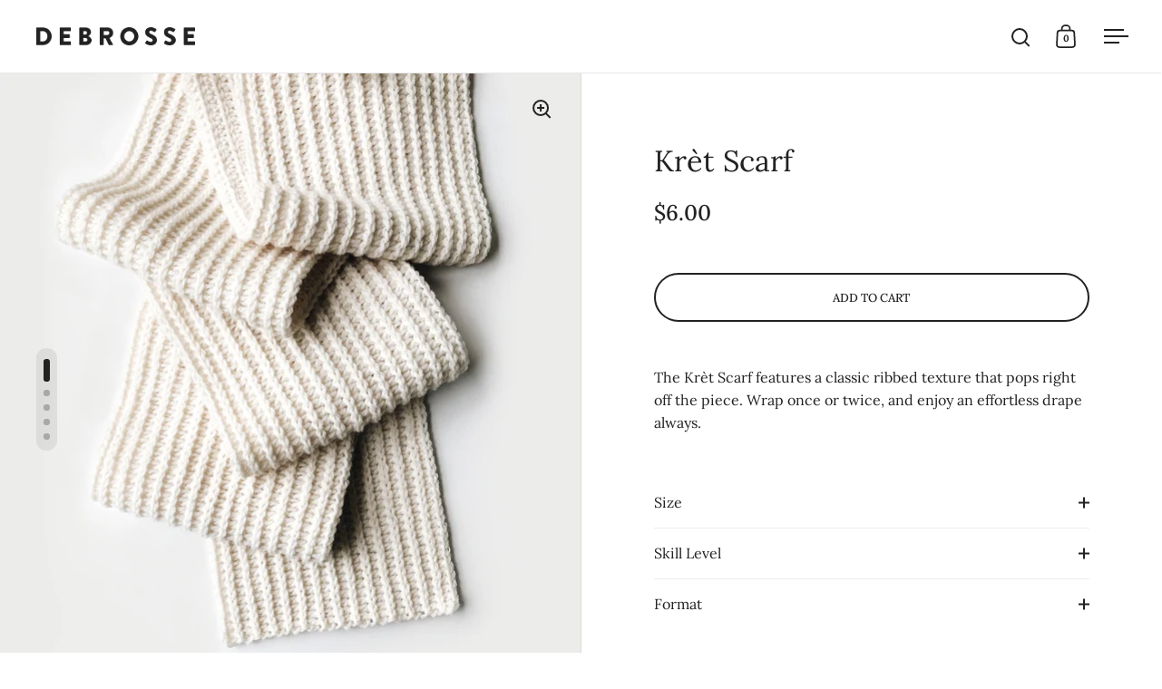

--- FILE ---
content_type: text/html; charset=utf-8
request_url: https://debrosse.com/products/kret
body_size: 27105
content:
<!doctype html><html class="no-js" lang="en" dir="ltr">
<head>

  <script type="application/vnd.locksmith+json" data-locksmith>{"version":"v254","locked":false,"initialized":true,"scope":"product","access_granted":true,"access_denied":false,"requires_customer":false,"manual_lock":false,"remote_lock":false,"has_timeout":false,"remote_rendered":null,"hide_resource":false,"hide_links_to_resource":false,"transparent":true,"locks":{"all":[],"opened":[]},"keys":[],"keys_signature":"932dcec1ff1ad23054906d3f1e2267606ad9b7b64ce681be052991e8d95f14e9","state":{"template":"product","theme":122631684209,"product":"kret","collection":null,"page":null,"blog":null,"article":null,"app":null},"now":1769114646,"path":"\/products\/kret","locale_root_url":"\/","canonical_url":"https:\/\/debrosse.com\/products\/kret","customer_id":null,"customer_id_signature":"932dcec1ff1ad23054906d3f1e2267606ad9b7b64ce681be052991e8d95f14e9","cart":null}</script><script data-locksmith>!function(){undefined;!function(){var s=window.Locksmith={},e=document.querySelector('script[type="application/vnd.locksmith+json"]'),n=e&&e.innerHTML;if(s.state={},s.util={},s.loading=!1,n)try{s.state=JSON.parse(n)}catch(d){}if(document.addEventListener&&document.querySelector){var o,a,i,t=[76,79,67,75,83,77,73,84,72,49,49],c=function(){a=t.slice(0)},l="style",r=function(e){e&&27!==e.keyCode&&"click"!==e.type||(document.removeEventListener("keydown",r),document.removeEventListener("click",r),o&&document.body.removeChild(o),o=null)};c(),document.addEventListener("keyup",function(e){if(e.keyCode===a[0]){if(clearTimeout(i),a.shift(),0<a.length)return void(i=setTimeout(c,1e3));c(),r(),(o=document.createElement("div"))[l].width="50%",o[l].maxWidth="1000px",o[l].height="85%",o[l].border="1px rgba(0, 0, 0, 0.2) solid",o[l].background="rgba(255, 255, 255, 0.99)",o[l].borderRadius="4px",o[l].position="fixed",o[l].top="50%",o[l].left="50%",o[l].transform="translateY(-50%) translateX(-50%)",o[l].boxShadow="0 2px 5px rgba(0, 0, 0, 0.3), 0 0 100vh 100vw rgba(0, 0, 0, 0.5)",o[l].zIndex="2147483645";var t=document.createElement("textarea");t.value=JSON.stringify(JSON.parse(n),null,2),t[l].border="none",t[l].display="block",t[l].boxSizing="border-box",t[l].width="100%",t[l].height="100%",t[l].background="transparent",t[l].padding="22px",t[l].fontFamily="monospace",t[l].fontSize="14px",t[l].color="#333",t[l].resize="none",t[l].outline="none",t.readOnly=!0,o.appendChild(t),document.body.appendChild(o),t.addEventListener("click",function(e){e.stopImmediatePropagation()}),t.select(),document.addEventListener("keydown",r),document.addEventListener("click",r)}})}s.isEmbedded=-1!==window.location.search.indexOf("_ab=0&_fd=0&_sc=1"),s.path=s.state.path||window.location.pathname,s.basePath=s.state.locale_root_url.concat("/apps/locksmith").replace(/^\/\//,"/"),s.reloading=!1,s.util.console=window.console||{log:function(){},error:function(){}},s.util.makeUrl=function(e,t){var n,o=s.basePath+e,a=[],i=s.cache();for(n in i)a.push(n+"="+encodeURIComponent(i[n]));for(n in t)a.push(n+"="+encodeURIComponent(t[n]));return s.state.customer_id&&(a.push("customer_id="+encodeURIComponent(s.state.customer_id)),a.push("customer_id_signature="+encodeURIComponent(s.state.customer_id_signature))),o+=(-1===o.indexOf("?")?"?":"&")+a.join("&")},s._initializeCallbacks=[],s.on=function(e,t){if("initialize"!==e)throw'Locksmith.on() currently only supports the "initialize" event';s._initializeCallbacks.push(t)},s.initializeSession=function(e){if(!s.isEmbedded){var t=!1,n=!0,o=!0;(e=e||{}).silent&&(o=n=!(t=!0)),s.ping({silent:t,spinner:n,reload:o,callback:function(){s._initializeCallbacks.forEach(function(e){e()})}})}},s.cache=function(e){var t={};try{var n=function a(e){return(document.cookie.match("(^|; )"+e+"=([^;]*)")||0)[2]};t=JSON.parse(decodeURIComponent(n("locksmith-params")||"{}"))}catch(d){}if(e){for(var o in e)t[o]=e[o];document.cookie="locksmith-params=; expires=Thu, 01 Jan 1970 00:00:00 GMT; path=/",document.cookie="locksmith-params="+encodeURIComponent(JSON.stringify(t))+"; path=/"}return t},s.cache.cart=s.state.cart,s.cache.cartLastSaved=null,s.params=s.cache(),s.util.reload=function(){s.reloading=!0;try{window.location.href=window.location.href.replace(/#.*/,"")}catch(d){s.util.console.error("Preferred reload method failed",d),window.location.reload()}},s.cache.saveCart=function(e){if(!s.cache.cart||s.cache.cart===s.cache.cartLastSaved)return e?e():null;var t=s.cache.cartLastSaved;s.cache.cartLastSaved=s.cache.cart,fetch("/cart/update.js",{method:"POST",headers:{"Content-Type":"application/json",Accept:"application/json"},body:JSON.stringify({attributes:{locksmith:s.cache.cart}})}).then(function(e){if(!e.ok)throw new Error("Cart update failed: "+e.status);return e.json()}).then(function(){e&&e()})["catch"](function(e){if(s.cache.cartLastSaved=t,!s.reloading)throw e})},s.util.spinnerHTML='<style>body{background:#FFF}@keyframes spin{from{transform:rotate(0deg)}to{transform:rotate(360deg)}}#loading{display:flex;width:100%;height:50vh;color:#777;align-items:center;justify-content:center}#loading .spinner{display:block;animation:spin 600ms linear infinite;position:relative;width:50px;height:50px}#loading .spinner-ring{stroke:currentColor;stroke-dasharray:100%;stroke-width:2px;stroke-linecap:round;fill:none}</style><div id="loading"><div class="spinner"><svg width="100%" height="100%"><svg preserveAspectRatio="xMinYMin"><circle class="spinner-ring" cx="50%" cy="50%" r="45%"></circle></svg></svg></div></div>',s.util.clobberBody=function(e){document.body.innerHTML=e},s.util.clobberDocument=function(e){e.responseText&&(e=e.responseText),document.documentElement&&document.removeChild(document.documentElement);var t=document.open("text/html","replace");t.writeln(e),t.close(),setTimeout(function(){var e=t.querySelector("[autofocus]");e&&e.focus()},100)},s.util.serializeForm=function(e){if(e&&"FORM"===e.nodeName){var t,n,o={};for(t=e.elements.length-1;0<=t;t-=1)if(""!==e.elements[t].name)switch(e.elements[t].nodeName){case"INPUT":switch(e.elements[t].type){default:case"text":case"hidden":case"password":case"button":case"reset":case"submit":o[e.elements[t].name]=e.elements[t].value;break;case"checkbox":case"radio":e.elements[t].checked&&(o[e.elements[t].name]=e.elements[t].value);break;case"file":}break;case"TEXTAREA":o[e.elements[t].name]=e.elements[t].value;break;case"SELECT":switch(e.elements[t].type){case"select-one":o[e.elements[t].name]=e.elements[t].value;break;case"select-multiple":for(n=e.elements[t].options.length-1;0<=n;n-=1)e.elements[t].options[n].selected&&(o[e.elements[t].name]=e.elements[t].options[n].value)}break;case"BUTTON":switch(e.elements[t].type){case"reset":case"submit":case"button":o[e.elements[t].name]=e.elements[t].value}}return o}},s.util.on=function(e,i,s,t){t=t||document;var c="locksmith-"+e+i,n=function(e){var t=e.target,n=e.target.parentElement,o=t&&t.className&&(t.className.baseVal||t.className)||"",a=n&&n.className&&(n.className.baseVal||n.className)||"";("string"==typeof o&&-1!==o.split(/\s+/).indexOf(i)||"string"==typeof a&&-1!==a.split(/\s+/).indexOf(i))&&!e[c]&&(e[c]=!0,s(e))};t.attachEvent?t.attachEvent(e,n):t.addEventListener(e,n,!1)},s.util.enableActions=function(e){s.util.on("click","locksmith-action",function(e){e.preventDefault();var t=e.target;t.dataset.confirmWith&&!confirm(t.dataset.confirmWith)||(t.disabled=!0,t.innerText=t.dataset.disableWith,s.post("/action",t.dataset.locksmithParams,{spinner:!1,type:"text",success:function(e){(e=JSON.parse(e.responseText)).message&&alert(e.message),s.util.reload()}}))},e)},s.util.inject=function(e,t){var n=["data","locksmith","append"];if(-1!==t.indexOf(n.join("-"))){var o=document.createElement("div");o.innerHTML=t,e.appendChild(o)}else e.innerHTML=t;var a,i,s=e.querySelectorAll("script");for(i=0;i<s.length;++i){a=s[i];var c=document.createElement("script");if(a.type&&(c.type=a.type),a.src)c.src=a.src;else{var l=document.createTextNode(a.innerHTML);c.appendChild(l)}e.appendChild(c)}var r=e.querySelector("[autofocus]");r&&r.focus()},s.post=function(e,t,n){!1!==(n=n||{}).spinner&&s.util.clobberBody(s.util.spinnerHTML);var o={};n.container===document?(o.layout=1,n.success=function(e){s.util.clobberDocument(e)}):n.container&&(o.layout=0,n.success=function(e){var t=document.getElementById(n.container);s.util.inject(t,e),t.id===t.firstChild.id&&t.parentElement.replaceChild(t.firstChild,t)}),n.form_type&&(t.form_type=n.form_type),n.include_layout_classes!==undefined&&(t.include_layout_classes=n.include_layout_classes),n.lock_id!==undefined&&(t.lock_id=n.lock_id),s.loading=!0;var a=s.util.makeUrl(e,o),i="json"===n.type||"text"===n.type;fetch(a,{method:"POST",headers:{"Content-Type":"application/json",Accept:i?"application/json":"text/html"},body:JSON.stringify(t)}).then(function(e){if(!e.ok)throw new Error("Request failed: "+e.status);return e.text()}).then(function(e){var t=n.success||s.util.clobberDocument;t(i?{responseText:e}:e)})["catch"](function(e){if(!s.reloading)if("dashboard.weglot.com"!==window.location.host){if(!n.silent)throw alert("Something went wrong! Please refresh and try again."),e;console.error(e)}else console.error(e)})["finally"](function(){s.loading=!1})},s.postResource=function(e,t){e.path=s.path,e.search=window.location.search,e.state=s.state,e.passcode&&(e.passcode=e.passcode.trim()),e.email&&(e.email=e.email.trim()),e.state.cart=s.cache.cart,e.locksmith_json=s.jsonTag,e.locksmith_json_signature=s.jsonTagSignature,s.post("/resource",e,t)},s.ping=function(e){if(!s.isEmbedded){e=e||{};var t=function(){e.reload?s.util.reload():"function"==typeof e.callback&&e.callback()};s.post("/ping",{path:s.path,search:window.location.search,state:s.state},{spinner:!!e.spinner,silent:"undefined"==typeof e.silent||e.silent,type:"text",success:function(e){e&&e.responseText?((e=JSON.parse(e.responseText)).messages&&0<e.messages.length&&s.showMessages(e.messages),e.cart&&s.cache.cart!==e.cart?(s.cache.cart=e.cart,s.cache.saveCart(function(){t(),e.cart&&e.cart.match(/^.+:/)&&s.util.reload()})):t()):console.error("[Locksmith] Invalid result in ping callback:",e)}})}},s.timeoutMonitor=function(){var e=s.cache.cart;s.ping({callback:function(){e!==s.cache.cart||setTimeout(function(){s.timeoutMonitor()},6e4)}})},s.showMessages=function(e){var t=document.createElement("div");t.style.position="fixed",t.style.left=0,t.style.right=0,t.style.bottom="-50px",t.style.opacity=0,t.style.background="#191919",t.style.color="#ddd",t.style.transition="bottom 0.2s, opacity 0.2s",t.style.zIndex=999999,t.innerHTML="        <style>          .locksmith-ab .locksmith-b { display: none; }          .locksmith-ab.toggled .locksmith-b { display: flex; }          .locksmith-ab.toggled .locksmith-a { display: none; }          .locksmith-flex { display: flex; flex-wrap: wrap; justify-content: space-between; align-items: center; padding: 10px 20px; }          .locksmith-message + .locksmith-message { border-top: 1px #555 solid; }          .locksmith-message a { color: inherit; font-weight: bold; }          .locksmith-message a:hover { color: inherit; opacity: 0.8; }          a.locksmith-ab-toggle { font-weight: inherit; text-decoration: underline; }          .locksmith-text { flex-grow: 1; }          .locksmith-cta { flex-grow: 0; text-align: right; }          .locksmith-cta button { transform: scale(0.8); transform-origin: left; }          .locksmith-cta > * { display: block; }          .locksmith-cta > * + * { margin-top: 10px; }          .locksmith-message a.locksmith-close { flex-grow: 0; text-decoration: none; margin-left: 15px; font-size: 30px; font-family: monospace; display: block; padding: 2px 10px; }                    @media screen and (max-width: 600px) {            .locksmith-wide-only { display: none !important; }            .locksmith-flex { padding: 0 15px; }            .locksmith-flex > * { margin-top: 5px; margin-bottom: 5px; }            .locksmith-cta { text-align: left; }          }                    @media screen and (min-width: 601px) {            .locksmith-narrow-only { display: none !important; }          }        </style>      "+e.map(function(e){return'<div class="locksmith-message">'+e+"</div>"}).join(""),document.body.appendChild(t),document.body.style.position="relative",document.body.parentElement.style.paddingBottom=t.offsetHeight+"px",setTimeout(function(){t.style.bottom=0,t.style.opacity=1},50),s.util.on("click","locksmith-ab-toggle",function(e){e.preventDefault();for(var t=e.target.parentElement;-1===t.className.split(" ").indexOf("locksmith-ab");)t=t.parentElement;-1!==t.className.split(" ").indexOf("toggled")?t.className=t.className.replace("toggled",""):t.className=t.className+" toggled"}),s.util.enableActions(t)}}()}();</script>
      <script data-locksmith>Locksmith.cache.cart=null</script>

  <script data-locksmith>Locksmith.jsonTag="{\"version\":\"v254\",\"locked\":false,\"initialized\":true,\"scope\":\"product\",\"access_granted\":true,\"access_denied\":false,\"requires_customer\":false,\"manual_lock\":false,\"remote_lock\":false,\"has_timeout\":false,\"remote_rendered\":null,\"hide_resource\":false,\"hide_links_to_resource\":false,\"transparent\":true,\"locks\":{\"all\":[],\"opened\":[]},\"keys\":[],\"keys_signature\":\"932dcec1ff1ad23054906d3f1e2267606ad9b7b64ce681be052991e8d95f14e9\",\"state\":{\"template\":\"product\",\"theme\":122631684209,\"product\":\"kret\",\"collection\":null,\"page\":null,\"blog\":null,\"article\":null,\"app\":null},\"now\":1769114646,\"path\":\"\\\/products\\\/kret\",\"locale_root_url\":\"\\\/\",\"canonical_url\":\"https:\\\/\\\/debrosse.com\\\/products\\\/kret\",\"customer_id\":null,\"customer_id_signature\":\"932dcec1ff1ad23054906d3f1e2267606ad9b7b64ce681be052991e8d95f14e9\",\"cart\":null}";Locksmith.jsonTagSignature="3a50f69a5722fe11dc29893d3ed254020c5bd7299b9d603fc2d1c69adacce33b"</script>
  <meta charset="utf-8">
  <meta name="viewport" content="width=device-width, initial-scale=1.0, height=device-height, minimum-scale=1.0">
  <meta http-equiv="X-UA-Compatible" content="IE=edge"><link rel="shortcut icon" href="//debrosse.com/cdn/shop/files/favicon_8f0df5b4-64a4-4e52-bf77-2f4407616a56.png?crop=center&height=32&v=1614321404&width=32" type="image/png" /><title>Krèt Scarf &ndash; DeBrosse
</title><meta name="description" content="The Krèt Scarf features a classic ribbed texture that pops right off the piece. Wrap once or twice, and enjoy an effortless drape always.">


<meta property="og:site_name" content="DeBrosse">
<meta property="og:url" content="https://debrosse.com/products/kret"><meta property="og:title" content="Krèt Scarf">
<meta property="og:type" content="product">
<meta property="og:description" content="The Krèt Scarf features a classic ribbed texture that pops right off the piece. Wrap once or twice, and enjoy an effortless drape always.">
<meta property="og:image" content="http://debrosse.com/cdn/shop/products/Scarf_1_3ba268de-b294-4c35-8177-72c937438d7f.jpg?v=1608225532">
<meta property="og:image:secure_url" content="https://debrosse.com/cdn/shop/products/Scarf_1_3ba268de-b294-4c35-8177-72c937438d7f.jpg?v=1608225532">
<meta property="og:image:width" content="1800">
  <meta property="og:image:height" content="2160"><meta property="og:price:amount" content="6.00">
<meta property="og:price:currency" content="USD">
<meta name="twitter:card" content="summary_large_image"><meta name="twitter:title" content="Krèt Scarf">
<meta name="twitter:description" content="The Krèt Scarf features a classic ribbed texture that pops right off the piece. Wrap once or twice, and enjoy an effortless drape always.">
<script type="application/ld+json">
  [
    {
      "@context": "https://schema.org",
      "@type": "WebSite",
      "name": "DeBrosse",
      "url": "https:\/\/debrosse.com"
    },
    {
      "@context": "https://schema.org",
      "@type": "Organization",
      "name": "DeBrosse",
      "url": "https:\/\/debrosse.com"
    }
  ]
</script>

<script type="application/ld+json">
{
  "@context": "http://schema.org",
  "@type": "BreadcrumbList",
  "itemListElement": [
    {
      "@type": "ListItem",
      "position": 1,
      "name": "Home",
      "item": "https://debrosse.com"
    },{
        "@type": "ListItem",
        "position": 2,
        "name": "Krèt Scarf",
        "item": "https://debrosse.com/products/kret"
      }]
}
</script><script type="application/ld+json">
  {
    "@context": "http://schema.org",
    "@type": "Product",
    "name": "Krèt Scarf",
    "url": "https:\/\/debrosse.com\/products\/kret",
    "offers": [{
          "@type" : "Offer","availability" : "http://schema.org/InStock",
          "price" : 6.0,
          "priceCurrency" : "USD",
          "url" : "https:\/\/debrosse.com\/products\/kret?variant=32251008647281"
        }
],
    "brand": {
      "@type": "Brand",
      "name": "DeBrosse"
    },
    "description": "\nThe Krèt Scarf features a classic ribbed texture that pops right off the piece. Wrap once or twice, and enjoy an effortless drape always.",
    "category": "",
    "image": {
      "@type": "ImageObject",
      "url": "https:\/\/debrosse.com\/cdn\/shop\/products\/Scarf_1_3ba268de-b294-4c35-8177-72c937438d7f.jpg?v=1608225532",
      "image": "https:\/\/debrosse.com\/cdn\/shop\/products\/Scarf_1_3ba268de-b294-4c35-8177-72c937438d7f.jpg?v=1608225532",
      "name": "Krèt Scarf",
      "width": "1800",
      "height": "2160"
    }
  }
  </script><link rel="canonical" href="https://debrosse.com/products/kret">

  <link rel="preconnect" href="https://cdn.shopify.com"><link rel="preconnect" href="https://fonts.shopifycdn.com" crossorigin><link href="//debrosse.com/cdn/shop/t/44/assets/theme.css?v=86696278779393199351684971622" as="style" rel="preload"><link href="//debrosse.com/cdn/shop/t/44/assets/section-header.css?v=107821480788610317671684971623" as="style" rel="preload"><link href="//debrosse.com/cdn/shop/t/44/assets/component-slider.css?v=8095672625576475451684971622" as="style" rel="preload"><link href="//debrosse.com/cdn/shop/t/44/assets/component-product-item.css?v=121373363317304254001684971622" as="style" rel="preload"><link href="//debrosse.com/cdn/shop/t/44/assets/section-main-product.css?v=12380318985682738211684971621" as="style" rel="preload"><link rel="preload" as="image" href="//debrosse.com/cdn/shop/products/Scarf_1_3ba268de-b294-4c35-8177-72c937438d7f.jpg?v=1608225532&width=480" imagesrcset="//debrosse.com/cdn/shop/products/Scarf_1_3ba268de-b294-4c35-8177-72c937438d7f.jpg?v=1608225532&width=240 240w,//debrosse.com/cdn/shop/products/Scarf_1_3ba268de-b294-4c35-8177-72c937438d7f.jpg?v=1608225532&width=360 360w,//debrosse.com/cdn/shop/products/Scarf_1_3ba268de-b294-4c35-8177-72c937438d7f.jpg?v=1608225532&width=420 420w,//debrosse.com/cdn/shop/products/Scarf_1_3ba268de-b294-4c35-8177-72c937438d7f.jpg?v=1608225532&width=480 480w,//debrosse.com/cdn/shop/products/Scarf_1_3ba268de-b294-4c35-8177-72c937438d7f.jpg?v=1608225532&width=640 640w,//debrosse.com/cdn/shop/products/Scarf_1_3ba268de-b294-4c35-8177-72c937438d7f.jpg?v=1608225532&width=840 840w,//debrosse.com/cdn/shop/products/Scarf_1_3ba268de-b294-4c35-8177-72c937438d7f.jpg?v=1608225532&width=1080 1080w,//debrosse.com/cdn/shop/products/Scarf_1_3ba268de-b294-4c35-8177-72c937438d7f.jpg?v=1608225532&width=1280 1280w,//debrosse.com/cdn/shop/products/Scarf_1_3ba268de-b294-4c35-8177-72c937438d7f.jpg?v=1608225532&width=1540 1540w" imagesizes="(max-width: 1024px) and (orientation: portrait) 100vw, (max-width: 768px) 100vw, 50vw"><link rel="preload" href="//debrosse.com/cdn/fonts/lora/lora_n4.9a60cb39eff3bfbc472bac5b3c5c4d7c878f0a8d.woff2" as="font" type="font/woff2" crossorigin><link rel="preload" href="//debrosse.com/cdn/fonts/lora/lora_n4.9a60cb39eff3bfbc472bac5b3c5c4d7c878f0a8d.woff2" as="font" type="font/woff2" crossorigin><style>



@font-face {
  font-family: Lora;
  font-weight: 400;
  font-style: normal;
  font-display: swap;
  src: url("//debrosse.com/cdn/fonts/lora/lora_n4.9a60cb39eff3bfbc472bac5b3c5c4d7c878f0a8d.woff2") format("woff2"),
       url("//debrosse.com/cdn/fonts/lora/lora_n4.4d935d2630ceaf34d2e494106075f8d9f1257d25.woff") format("woff");
}
@font-face {
  font-family: Lora;
  font-weight: 400;
  font-style: normal;
  font-display: swap;
  src: url("//debrosse.com/cdn/fonts/lora/lora_n4.9a60cb39eff3bfbc472bac5b3c5c4d7c878f0a8d.woff2") format("woff2"),
       url("//debrosse.com/cdn/fonts/lora/lora_n4.4d935d2630ceaf34d2e494106075f8d9f1257d25.woff") format("woff");
}
@font-face {
  font-family: Lora;
  font-weight: 500;
  font-style: normal;
  font-display: swap;
  src: url("//debrosse.com/cdn/fonts/lora/lora_n5.04efeb8e68ba4da62f0fd6abc2572b934a6148ba.woff2") format("woff2"),
       url("//debrosse.com/cdn/fonts/lora/lora_n5.e033d2f9dd010c91e161af150080aa55acb1b9f4.woff") format("woff");
}
@font-face {
  font-family: Lora;
  font-weight: 400;
  font-style: italic;
  font-display: swap;
  src: url("//debrosse.com/cdn/fonts/lora/lora_i4.a5059b22bd0a7547da84d66d2f523d17d17325d3.woff2") format("woff2"),
       url("//debrosse.com/cdn/fonts/lora/lora_i4.cb2d2ab46128fa7f84060d5f92cf3f49dc8181bd.woff") format("woff");
}
</style>
<style>

  :root {

    /* Main color scheme */

    --main-text: #222222;
    --main-text-hover: rgba(34, 34, 34, 0.82);
    --main-text-foreground: #fff;
    
    --main-background: #ffffff;
    --main-background-secondary: rgba(34, 34, 34, 0.18);
    --main-background-third: rgba(34, 34, 34, 0.03);
    --main-borders: rgba(34, 34, 34, 0.08);
    --grid-borders: rgba(34, 34, 34, 0.09);

    /* Header & sidebars color scheme */
    
    --header-text: #222222;
    --header-text-foreground: #fff;
    
    --header-background: #ffffff;
    --header-background-secondary: rgba(34, 34, 34, 0.18);
    --header-borders: rgba(34, 34, 34, 0.08);
    --header-grid-borders: rgba(34, 34, 34, 0.1);/* Footer color scheme */

    --footer-text: ;
    --footer-text-foreground: #fff;
    
    --footer-background: ;
    --footer-background-secondary: ;
    --footer-borders: ;

    --grid-image-padding: 10%;
    --grid-image-background: rgba(0,0,0,0);

    /* Buttons radius */

    --buttons-radius: 30px;

    /* Font variables */

    --font-stack-headings: Lora, serif;
    --font-weight-headings: 400;
    --font-style-headings: normal;

    --font-stack-body: Lora, serif;
    --font-weight-body: 400;--font-weight-body-bold: 500;--font-style-body: normal;

    --base-headings-size: 54;
    --base-headings-line: 1.1;
    --base-body-size: 16;
    --base-body-line: 1.6;

  }

  select, .regular-select-cover, .facets__disclosure:after {
    background-image: url("data:image/svg+xml,%0A%3Csvg width='14' height='9' viewBox='0 0 14 9' fill='none' xmlns='http://www.w3.org/2000/svg'%3E%3Cpath d='M8.42815 7.47604L7.01394 8.89025L0.528658 2.40497L1.94287 0.990753L8.42815 7.47604Z' fill='rgb(34, 34, 34)'/%3E%3Cpath d='M6.98591 8.89025L5.5717 7.47604L12.057 0.990755L13.4712 2.40497L6.98591 8.89025Z' fill='rgb(34, 34, 34)'/%3E%3C/svg%3E%0A");
  }sidebar-drawer {
    --main-text: #000000;
    --main-text-foreground: #fff;
    --main-background-secondary: rgba(0, 0, 0, 0.18);
    --main-borders: rgba(0, 0, 0, 0.08);
    }
    sidebar-drawer select, sidebar-drawer .regular-select-cover, sidebar-drawer .facets__disclosure:after {
      background-image: url("data:image/svg+xml,%0A%3Csvg width='14' height='9' viewBox='0 0 14 9' fill='none' xmlns='http://www.w3.org/2000/svg'%3E%3Cpath d='M8.42815 7.47604L7.01394 8.89025L0.528658 2.40497L1.94287 0.990753L8.42815 7.47604Z' fill='rgb(0, 0, 0)'/%3E%3Cpath d='M6.98591 8.89025L5.5717 7.47604L12.057 0.990755L13.4712 2.40497L6.98591 8.89025Z' fill='rgb(0, 0, 0)'/%3E%3C/svg%3E%0A");
    }</style><link href="//debrosse.com/cdn/shop/t/44/assets/theme.css?v=86696278779393199351684971622" rel="stylesheet" type="text/css" media="all" />

  <script>window.performance && window.performance.mark && window.performance.mark('shopify.content_for_header.start');</script><meta name="facebook-domain-verification" content="op4qu44y5l3nbfoto2b73ihipyesz9">
<meta name="facebook-domain-verification" content="1f187k6c87g5sf8dat659n1ptpjzrn">
<meta name="google-site-verification" content="cYJk5xYVwU5dDTBfsCTdpQGeFcsxUrjqJZW5NQo4PtA">
<meta id="shopify-digital-wallet" name="shopify-digital-wallet" content="/15099434/digital_wallets/dialog">
<meta name="shopify-checkout-api-token" content="a86049cfbb3a7834c6781a72193fefc9">
<meta id="in-context-paypal-metadata" data-shop-id="15099434" data-venmo-supported="false" data-environment="production" data-locale="en_US" data-paypal-v4="true" data-currency="USD">
<link rel="alternate" type="application/json+oembed" href="https://debrosse.com/products/kret.oembed">
<script async="async" src="/checkouts/internal/preloads.js?locale=en-US"></script>
<link rel="preconnect" href="https://shop.app" crossorigin="anonymous">
<script async="async" src="https://shop.app/checkouts/internal/preloads.js?locale=en-US&shop_id=15099434" crossorigin="anonymous"></script>
<script id="apple-pay-shop-capabilities" type="application/json">{"shopId":15099434,"countryCode":"US","currencyCode":"USD","merchantCapabilities":["supports3DS"],"merchantId":"gid:\/\/shopify\/Shop\/15099434","merchantName":"DeBrosse","requiredBillingContactFields":["postalAddress","email"],"requiredShippingContactFields":["postalAddress","email"],"shippingType":"shipping","supportedNetworks":["visa","masterCard","amex","discover","elo","jcb"],"total":{"type":"pending","label":"DeBrosse","amount":"1.00"},"shopifyPaymentsEnabled":true,"supportsSubscriptions":true}</script>
<script id="shopify-features" type="application/json">{"accessToken":"a86049cfbb3a7834c6781a72193fefc9","betas":["rich-media-storefront-analytics"],"domain":"debrosse.com","predictiveSearch":true,"shopId":15099434,"locale":"en"}</script>
<script>var Shopify = Shopify || {};
Shopify.shop = "debrosse.myshopify.com";
Shopify.locale = "en";
Shopify.currency = {"active":"USD","rate":"1.0"};
Shopify.country = "US";
Shopify.theme = {"name":"Updated copy of Updated copy of Split","id":122631684209,"schema_name":"Split","schema_version":"4.1.0","theme_store_id":842,"role":"main"};
Shopify.theme.handle = "null";
Shopify.theme.style = {"id":null,"handle":null};
Shopify.cdnHost = "debrosse.com/cdn";
Shopify.routes = Shopify.routes || {};
Shopify.routes.root = "/";</script>
<script type="module">!function(o){(o.Shopify=o.Shopify||{}).modules=!0}(window);</script>
<script>!function(o){function n(){var o=[];function n(){o.push(Array.prototype.slice.apply(arguments))}return n.q=o,n}var t=o.Shopify=o.Shopify||{};t.loadFeatures=n(),t.autoloadFeatures=n()}(window);</script>
<script>
  window.ShopifyPay = window.ShopifyPay || {};
  window.ShopifyPay.apiHost = "shop.app\/pay";
  window.ShopifyPay.redirectState = null;
</script>
<script id="shop-js-analytics" type="application/json">{"pageType":"product"}</script>
<script defer="defer" async type="module" src="//debrosse.com/cdn/shopifycloud/shop-js/modules/v2/client.init-shop-cart-sync_BT-GjEfc.en.esm.js"></script>
<script defer="defer" async type="module" src="//debrosse.com/cdn/shopifycloud/shop-js/modules/v2/chunk.common_D58fp_Oc.esm.js"></script>
<script defer="defer" async type="module" src="//debrosse.com/cdn/shopifycloud/shop-js/modules/v2/chunk.modal_xMitdFEc.esm.js"></script>
<script type="module">
  await import("//debrosse.com/cdn/shopifycloud/shop-js/modules/v2/client.init-shop-cart-sync_BT-GjEfc.en.esm.js");
await import("//debrosse.com/cdn/shopifycloud/shop-js/modules/v2/chunk.common_D58fp_Oc.esm.js");
await import("//debrosse.com/cdn/shopifycloud/shop-js/modules/v2/chunk.modal_xMitdFEc.esm.js");

  window.Shopify.SignInWithShop?.initShopCartSync?.({"fedCMEnabled":true,"windoidEnabled":true});

</script>
<script>
  window.Shopify = window.Shopify || {};
  if (!window.Shopify.featureAssets) window.Shopify.featureAssets = {};
  window.Shopify.featureAssets['shop-js'] = {"shop-cart-sync":["modules/v2/client.shop-cart-sync_DZOKe7Ll.en.esm.js","modules/v2/chunk.common_D58fp_Oc.esm.js","modules/v2/chunk.modal_xMitdFEc.esm.js"],"init-fed-cm":["modules/v2/client.init-fed-cm_B6oLuCjv.en.esm.js","modules/v2/chunk.common_D58fp_Oc.esm.js","modules/v2/chunk.modal_xMitdFEc.esm.js"],"shop-cash-offers":["modules/v2/client.shop-cash-offers_D2sdYoxE.en.esm.js","modules/v2/chunk.common_D58fp_Oc.esm.js","modules/v2/chunk.modal_xMitdFEc.esm.js"],"shop-login-button":["modules/v2/client.shop-login-button_QeVjl5Y3.en.esm.js","modules/v2/chunk.common_D58fp_Oc.esm.js","modules/v2/chunk.modal_xMitdFEc.esm.js"],"pay-button":["modules/v2/client.pay-button_DXTOsIq6.en.esm.js","modules/v2/chunk.common_D58fp_Oc.esm.js","modules/v2/chunk.modal_xMitdFEc.esm.js"],"shop-button":["modules/v2/client.shop-button_DQZHx9pm.en.esm.js","modules/v2/chunk.common_D58fp_Oc.esm.js","modules/v2/chunk.modal_xMitdFEc.esm.js"],"avatar":["modules/v2/client.avatar_BTnouDA3.en.esm.js"],"init-windoid":["modules/v2/client.init-windoid_CR1B-cfM.en.esm.js","modules/v2/chunk.common_D58fp_Oc.esm.js","modules/v2/chunk.modal_xMitdFEc.esm.js"],"init-shop-for-new-customer-accounts":["modules/v2/client.init-shop-for-new-customer-accounts_C_vY_xzh.en.esm.js","modules/v2/client.shop-login-button_QeVjl5Y3.en.esm.js","modules/v2/chunk.common_D58fp_Oc.esm.js","modules/v2/chunk.modal_xMitdFEc.esm.js"],"init-shop-email-lookup-coordinator":["modules/v2/client.init-shop-email-lookup-coordinator_BI7n9ZSv.en.esm.js","modules/v2/chunk.common_D58fp_Oc.esm.js","modules/v2/chunk.modal_xMitdFEc.esm.js"],"init-shop-cart-sync":["modules/v2/client.init-shop-cart-sync_BT-GjEfc.en.esm.js","modules/v2/chunk.common_D58fp_Oc.esm.js","modules/v2/chunk.modal_xMitdFEc.esm.js"],"shop-toast-manager":["modules/v2/client.shop-toast-manager_DiYdP3xc.en.esm.js","modules/v2/chunk.common_D58fp_Oc.esm.js","modules/v2/chunk.modal_xMitdFEc.esm.js"],"init-customer-accounts":["modules/v2/client.init-customer-accounts_D9ZNqS-Q.en.esm.js","modules/v2/client.shop-login-button_QeVjl5Y3.en.esm.js","modules/v2/chunk.common_D58fp_Oc.esm.js","modules/v2/chunk.modal_xMitdFEc.esm.js"],"init-customer-accounts-sign-up":["modules/v2/client.init-customer-accounts-sign-up_iGw4briv.en.esm.js","modules/v2/client.shop-login-button_QeVjl5Y3.en.esm.js","modules/v2/chunk.common_D58fp_Oc.esm.js","modules/v2/chunk.modal_xMitdFEc.esm.js"],"shop-follow-button":["modules/v2/client.shop-follow-button_CqMgW2wH.en.esm.js","modules/v2/chunk.common_D58fp_Oc.esm.js","modules/v2/chunk.modal_xMitdFEc.esm.js"],"checkout-modal":["modules/v2/client.checkout-modal_xHeaAweL.en.esm.js","modules/v2/chunk.common_D58fp_Oc.esm.js","modules/v2/chunk.modal_xMitdFEc.esm.js"],"shop-login":["modules/v2/client.shop-login_D91U-Q7h.en.esm.js","modules/v2/chunk.common_D58fp_Oc.esm.js","modules/v2/chunk.modal_xMitdFEc.esm.js"],"lead-capture":["modules/v2/client.lead-capture_BJmE1dJe.en.esm.js","modules/v2/chunk.common_D58fp_Oc.esm.js","modules/v2/chunk.modal_xMitdFEc.esm.js"],"payment-terms":["modules/v2/client.payment-terms_Ci9AEqFq.en.esm.js","modules/v2/chunk.common_D58fp_Oc.esm.js","modules/v2/chunk.modal_xMitdFEc.esm.js"]};
</script>
<script>(function() {
  var isLoaded = false;
  function asyncLoad() {
    if (isLoaded) return;
    isLoaded = true;
    var urls = ["https:\/\/chimpstatic.com\/mcjs-connected\/js\/users\/72ef06a1a69e1e5584c02ae5e\/4b1c0e1c31bc76f7095adb9bd.js?shop=debrosse.myshopify.com","https:\/\/cdn.enlistly.com\/trail\/debrosse.myshopify.com-189310dd245643d29bb1d9bf0e45d704.js?shop=debrosse.myshopify.com","\/\/cdn.shopify.com\/proxy\/f34ff01da80b7435a85a6eb50681020e81adc9da23e38495e34ac1093bfa0bb3\/static.cdn.printful.com\/static\/js\/external\/shopify-product-customizer.js?v=0.28\u0026shop=debrosse.myshopify.com\u0026sp-cache-control=cHVibGljLCBtYXgtYWdlPTkwMA"];
    for (var i = 0; i < urls.length; i++) {
      var s = document.createElement('script');
      s.type = 'text/javascript';
      s.async = true;
      s.src = urls[i];
      var x = document.getElementsByTagName('script')[0];
      x.parentNode.insertBefore(s, x);
    }
  };
  if(window.attachEvent) {
    window.attachEvent('onload', asyncLoad);
  } else {
    window.addEventListener('load', asyncLoad, false);
  }
})();</script>
<script id="__st">var __st={"a":15099434,"offset":-18000,"reqid":"e725ca23-b940-469d-abf1-4d3ce25c8986-1769114645","pageurl":"debrosse.com\/products\/kret","u":"70d4f1429f36","p":"product","rtyp":"product","rid":4634895777905};</script>
<script>window.ShopifyPaypalV4VisibilityTracking = true;</script>
<script id="captcha-bootstrap">!function(){'use strict';const t='contact',e='account',n='new_comment',o=[[t,t],['blogs',n],['comments',n],[t,'customer']],c=[[e,'customer_login'],[e,'guest_login'],[e,'recover_customer_password'],[e,'create_customer']],r=t=>t.map((([t,e])=>`form[action*='/${t}']:not([data-nocaptcha='true']) input[name='form_type'][value='${e}']`)).join(','),a=t=>()=>t?[...document.querySelectorAll(t)].map((t=>t.form)):[];function s(){const t=[...o],e=r(t);return a(e)}const i='password',u='form_key',d=['recaptcha-v3-token','g-recaptcha-response','h-captcha-response',i],f=()=>{try{return window.sessionStorage}catch{return}},m='__shopify_v',_=t=>t.elements[u];function p(t,e,n=!1){try{const o=window.sessionStorage,c=JSON.parse(o.getItem(e)),{data:r}=function(t){const{data:e,action:n}=t;return t[m]||n?{data:e,action:n}:{data:t,action:n}}(c);for(const[e,n]of Object.entries(r))t.elements[e]&&(t.elements[e].value=n);n&&o.removeItem(e)}catch(o){console.error('form repopulation failed',{error:o})}}const l='form_type',E='cptcha';function T(t){t.dataset[E]=!0}const w=window,h=w.document,L='Shopify',v='ce_forms',y='captcha';let A=!1;((t,e)=>{const n=(g='f06e6c50-85a8-45c8-87d0-21a2b65856fe',I='https://cdn.shopify.com/shopifycloud/storefront-forms-hcaptcha/ce_storefront_forms_captcha_hcaptcha.v1.5.2.iife.js',D={infoText:'Protected by hCaptcha',privacyText:'Privacy',termsText:'Terms'},(t,e,n)=>{const o=w[L][v],c=o.bindForm;if(c)return c(t,g,e,D).then(n);var r;o.q.push([[t,g,e,D],n]),r=I,A||(h.body.append(Object.assign(h.createElement('script'),{id:'captcha-provider',async:!0,src:r})),A=!0)});var g,I,D;w[L]=w[L]||{},w[L][v]=w[L][v]||{},w[L][v].q=[],w[L][y]=w[L][y]||{},w[L][y].protect=function(t,e){n(t,void 0,e),T(t)},Object.freeze(w[L][y]),function(t,e,n,w,h,L){const[v,y,A,g]=function(t,e,n){const i=e?o:[],u=t?c:[],d=[...i,...u],f=r(d),m=r(i),_=r(d.filter((([t,e])=>n.includes(e))));return[a(f),a(m),a(_),s()]}(w,h,L),I=t=>{const e=t.target;return e instanceof HTMLFormElement?e:e&&e.form},D=t=>v().includes(t);t.addEventListener('submit',(t=>{const e=I(t);if(!e)return;const n=D(e)&&!e.dataset.hcaptchaBound&&!e.dataset.recaptchaBound,o=_(e),c=g().includes(e)&&(!o||!o.value);(n||c)&&t.preventDefault(),c&&!n&&(function(t){try{if(!f())return;!function(t){const e=f();if(!e)return;const n=_(t);if(!n)return;const o=n.value;o&&e.removeItem(o)}(t);const e=Array.from(Array(32),(()=>Math.random().toString(36)[2])).join('');!function(t,e){_(t)||t.append(Object.assign(document.createElement('input'),{type:'hidden',name:u})),t.elements[u].value=e}(t,e),function(t,e){const n=f();if(!n)return;const o=[...t.querySelectorAll(`input[type='${i}']`)].map((({name:t})=>t)),c=[...d,...o],r={};for(const[a,s]of new FormData(t).entries())c.includes(a)||(r[a]=s);n.setItem(e,JSON.stringify({[m]:1,action:t.action,data:r}))}(t,e)}catch(e){console.error('failed to persist form',e)}}(e),e.submit())}));const S=(t,e)=>{t&&!t.dataset[E]&&(n(t,e.some((e=>e===t))),T(t))};for(const o of['focusin','change'])t.addEventListener(o,(t=>{const e=I(t);D(e)&&S(e,y())}));const B=e.get('form_key'),M=e.get(l),P=B&&M;t.addEventListener('DOMContentLoaded',(()=>{const t=y();if(P)for(const e of t)e.elements[l].value===M&&p(e,B);[...new Set([...A(),...v().filter((t=>'true'===t.dataset.shopifyCaptcha))])].forEach((e=>S(e,t)))}))}(h,new URLSearchParams(w.location.search),n,t,e,['guest_login'])})(!0,!0)}();</script>
<script integrity="sha256-4kQ18oKyAcykRKYeNunJcIwy7WH5gtpwJnB7kiuLZ1E=" data-source-attribution="shopify.loadfeatures" defer="defer" src="//debrosse.com/cdn/shopifycloud/storefront/assets/storefront/load_feature-a0a9edcb.js" crossorigin="anonymous"></script>
<script crossorigin="anonymous" defer="defer" src="//debrosse.com/cdn/shopifycloud/storefront/assets/shopify_pay/storefront-65b4c6d7.js?v=20250812"></script>
<script data-source-attribution="shopify.dynamic_checkout.dynamic.init">var Shopify=Shopify||{};Shopify.PaymentButton=Shopify.PaymentButton||{isStorefrontPortableWallets:!0,init:function(){window.Shopify.PaymentButton.init=function(){};var t=document.createElement("script");t.src="https://debrosse.com/cdn/shopifycloud/portable-wallets/latest/portable-wallets.en.js",t.type="module",document.head.appendChild(t)}};
</script>
<script data-source-attribution="shopify.dynamic_checkout.buyer_consent">
  function portableWalletsHideBuyerConsent(e){var t=document.getElementById("shopify-buyer-consent"),n=document.getElementById("shopify-subscription-policy-button");t&&n&&(t.classList.add("hidden"),t.setAttribute("aria-hidden","true"),n.removeEventListener("click",e))}function portableWalletsShowBuyerConsent(e){var t=document.getElementById("shopify-buyer-consent"),n=document.getElementById("shopify-subscription-policy-button");t&&n&&(t.classList.remove("hidden"),t.removeAttribute("aria-hidden"),n.addEventListener("click",e))}window.Shopify?.PaymentButton&&(window.Shopify.PaymentButton.hideBuyerConsent=portableWalletsHideBuyerConsent,window.Shopify.PaymentButton.showBuyerConsent=portableWalletsShowBuyerConsent);
</script>
<script data-source-attribution="shopify.dynamic_checkout.cart.bootstrap">document.addEventListener("DOMContentLoaded",(function(){function t(){return document.querySelector("shopify-accelerated-checkout-cart, shopify-accelerated-checkout")}if(t())Shopify.PaymentButton.init();else{new MutationObserver((function(e,n){t()&&(Shopify.PaymentButton.init(),n.disconnect())})).observe(document.body,{childList:!0,subtree:!0})}}));
</script>
<link id="shopify-accelerated-checkout-styles" rel="stylesheet" media="screen" href="https://debrosse.com/cdn/shopifycloud/portable-wallets/latest/accelerated-checkout-backwards-compat.css" crossorigin="anonymous">
<style id="shopify-accelerated-checkout-cart">
        #shopify-buyer-consent {
  margin-top: 1em;
  display: inline-block;
  width: 100%;
}

#shopify-buyer-consent.hidden {
  display: none;
}

#shopify-subscription-policy-button {
  background: none;
  border: none;
  padding: 0;
  text-decoration: underline;
  font-size: inherit;
  cursor: pointer;
}

#shopify-subscription-policy-button::before {
  box-shadow: none;
}

      </style>

<script>window.performance && window.performance.mark && window.performance.mark('shopify.content_for_header.end');</script>

  <script>
    const rbi = [];
    const ribSetSize = (img) => {
      if ( img.offsetWidth / parseInt(img.dataset.ratio) < img.offsetHeight ) {
        img.setAttribute('sizes', `${Math.ceil(img.offsetHeight * parseInt(img.dataset.ratio))}px`);
      } else {
        img.setAttribute('sizes', `${Math.ceil(img.offsetWidth)}px`);
      }
    }
    function debounce(fn, wait) {
      let t;
      return (...args) => {
        clearTimeout(t);
        t = setTimeout(() => fn.apply(this, args), wait);
      };
    }
    window.KEYCODES = {
      TAB: 9,
      ESC: 27,
      DOWN: 40,
      RIGHT: 39,
      UP: 38,
      LEFT: 37,
      RETURN: 13
    };
    window.addEventListener('resize', debounce(()=>{
      for ( let img of rbi ) {
        ribSetSize(img);
      }
    }, 250));
  </script>

  <script>
    const ProductHeaderHelper = productSelector => {
      const originalHeader = document.querySelector(`${productSelector} .product-header`);
      let duplicateHeader = document.createElement('div');
      duplicateHeader.classList = 'product-header product-header--mobile';
      duplicateHeader.innerHTML = document.querySelector(`${productSelector} product-header`).innerHTML;
      duplicateHeader.querySelector('.price-reviews').id = "";
      document.querySelector(`${productSelector}`).prepend(duplicateHeader);
      const headerObserver = new MutationObserver(mutations=>{
        for ( const mutation of mutations ) {
          duplicateHeader.innerHTML = originalHeader.innerHTML;
        }
      });
      headerObserver.observe(originalHeader,{ attributes: false, childList: true, subtree: true })
    }
  </script><noscript>
    <link rel="stylesheet" href="//debrosse.com/cdn/shop/t/44/assets/theme-noscript.css?v=78259120545182003951684971622">
  </noscript>

  <script src="//debrosse.com/cdn/shop/t/44/assets/component-video-background.js?v=125611427512176370201684971622" defer></script>

<link href="https://monorail-edge.shopifysvc.com" rel="dns-prefetch">
<script>(function(){if ("sendBeacon" in navigator && "performance" in window) {try {var session_token_from_headers = performance.getEntriesByType('navigation')[0].serverTiming.find(x => x.name == '_s').description;} catch {var session_token_from_headers = undefined;}var session_cookie_matches = document.cookie.match(/_shopify_s=([^;]*)/);var session_token_from_cookie = session_cookie_matches && session_cookie_matches.length === 2 ? session_cookie_matches[1] : "";var session_token = session_token_from_headers || session_token_from_cookie || "";function handle_abandonment_event(e) {var entries = performance.getEntries().filter(function(entry) {return /monorail-edge.shopifysvc.com/.test(entry.name);});if (!window.abandonment_tracked && entries.length === 0) {window.abandonment_tracked = true;var currentMs = Date.now();var navigation_start = performance.timing.navigationStart;var payload = {shop_id: 15099434,url: window.location.href,navigation_start,duration: currentMs - navigation_start,session_token,page_type: "product"};window.navigator.sendBeacon("https://monorail-edge.shopifysvc.com/v1/produce", JSON.stringify({schema_id: "online_store_buyer_site_abandonment/1.1",payload: payload,metadata: {event_created_at_ms: currentMs,event_sent_at_ms: currentMs}}));}}window.addEventListener('pagehide', handle_abandonment_event);}}());</script>
<script id="web-pixels-manager-setup">(function e(e,d,r,n,o){if(void 0===o&&(o={}),!Boolean(null===(a=null===(i=window.Shopify)||void 0===i?void 0:i.analytics)||void 0===a?void 0:a.replayQueue)){var i,a;window.Shopify=window.Shopify||{};var t=window.Shopify;t.analytics=t.analytics||{};var s=t.analytics;s.replayQueue=[],s.publish=function(e,d,r){return s.replayQueue.push([e,d,r]),!0};try{self.performance.mark("wpm:start")}catch(e){}var l=function(){var e={modern:/Edge?\/(1{2}[4-9]|1[2-9]\d|[2-9]\d{2}|\d{4,})\.\d+(\.\d+|)|Firefox\/(1{2}[4-9]|1[2-9]\d|[2-9]\d{2}|\d{4,})\.\d+(\.\d+|)|Chrom(ium|e)\/(9{2}|\d{3,})\.\d+(\.\d+|)|(Maci|X1{2}).+ Version\/(15\.\d+|(1[6-9]|[2-9]\d|\d{3,})\.\d+)([,.]\d+|)( \(\w+\)|)( Mobile\/\w+|) Safari\/|Chrome.+OPR\/(9{2}|\d{3,})\.\d+\.\d+|(CPU[ +]OS|iPhone[ +]OS|CPU[ +]iPhone|CPU IPhone OS|CPU iPad OS)[ +]+(15[._]\d+|(1[6-9]|[2-9]\d|\d{3,})[._]\d+)([._]\d+|)|Android:?[ /-](13[3-9]|1[4-9]\d|[2-9]\d{2}|\d{4,})(\.\d+|)(\.\d+|)|Android.+Firefox\/(13[5-9]|1[4-9]\d|[2-9]\d{2}|\d{4,})\.\d+(\.\d+|)|Android.+Chrom(ium|e)\/(13[3-9]|1[4-9]\d|[2-9]\d{2}|\d{4,})\.\d+(\.\d+|)|SamsungBrowser\/([2-9]\d|\d{3,})\.\d+/,legacy:/Edge?\/(1[6-9]|[2-9]\d|\d{3,})\.\d+(\.\d+|)|Firefox\/(5[4-9]|[6-9]\d|\d{3,})\.\d+(\.\d+|)|Chrom(ium|e)\/(5[1-9]|[6-9]\d|\d{3,})\.\d+(\.\d+|)([\d.]+$|.*Safari\/(?![\d.]+ Edge\/[\d.]+$))|(Maci|X1{2}).+ Version\/(10\.\d+|(1[1-9]|[2-9]\d|\d{3,})\.\d+)([,.]\d+|)( \(\w+\)|)( Mobile\/\w+|) Safari\/|Chrome.+OPR\/(3[89]|[4-9]\d|\d{3,})\.\d+\.\d+|(CPU[ +]OS|iPhone[ +]OS|CPU[ +]iPhone|CPU IPhone OS|CPU iPad OS)[ +]+(10[._]\d+|(1[1-9]|[2-9]\d|\d{3,})[._]\d+)([._]\d+|)|Android:?[ /-](13[3-9]|1[4-9]\d|[2-9]\d{2}|\d{4,})(\.\d+|)(\.\d+|)|Mobile Safari.+OPR\/([89]\d|\d{3,})\.\d+\.\d+|Android.+Firefox\/(13[5-9]|1[4-9]\d|[2-9]\d{2}|\d{4,})\.\d+(\.\d+|)|Android.+Chrom(ium|e)\/(13[3-9]|1[4-9]\d|[2-9]\d{2}|\d{4,})\.\d+(\.\d+|)|Android.+(UC? ?Browser|UCWEB|U3)[ /]?(15\.([5-9]|\d{2,})|(1[6-9]|[2-9]\d|\d{3,})\.\d+)\.\d+|SamsungBrowser\/(5\.\d+|([6-9]|\d{2,})\.\d+)|Android.+MQ{2}Browser\/(14(\.(9|\d{2,})|)|(1[5-9]|[2-9]\d|\d{3,})(\.\d+|))(\.\d+|)|K[Aa][Ii]OS\/(3\.\d+|([4-9]|\d{2,})\.\d+)(\.\d+|)/},d=e.modern,r=e.legacy,n=navigator.userAgent;return n.match(d)?"modern":n.match(r)?"legacy":"unknown"}(),u="modern"===l?"modern":"legacy",c=(null!=n?n:{modern:"",legacy:""})[u],f=function(e){return[e.baseUrl,"/wpm","/b",e.hashVersion,"modern"===e.buildTarget?"m":"l",".js"].join("")}({baseUrl:d,hashVersion:r,buildTarget:u}),m=function(e){var d=e.version,r=e.bundleTarget,n=e.surface,o=e.pageUrl,i=e.monorailEndpoint;return{emit:function(e){var a=e.status,t=e.errorMsg,s=(new Date).getTime(),l=JSON.stringify({metadata:{event_sent_at_ms:s},events:[{schema_id:"web_pixels_manager_load/3.1",payload:{version:d,bundle_target:r,page_url:o,status:a,surface:n,error_msg:t},metadata:{event_created_at_ms:s}}]});if(!i)return console&&console.warn&&console.warn("[Web Pixels Manager] No Monorail endpoint provided, skipping logging."),!1;try{return self.navigator.sendBeacon.bind(self.navigator)(i,l)}catch(e){}var u=new XMLHttpRequest;try{return u.open("POST",i,!0),u.setRequestHeader("Content-Type","text/plain"),u.send(l),!0}catch(e){return console&&console.warn&&console.warn("[Web Pixels Manager] Got an unhandled error while logging to Monorail."),!1}}}}({version:r,bundleTarget:l,surface:e.surface,pageUrl:self.location.href,monorailEndpoint:e.monorailEndpoint});try{o.browserTarget=l,function(e){var d=e.src,r=e.async,n=void 0===r||r,o=e.onload,i=e.onerror,a=e.sri,t=e.scriptDataAttributes,s=void 0===t?{}:t,l=document.createElement("script"),u=document.querySelector("head"),c=document.querySelector("body");if(l.async=n,l.src=d,a&&(l.integrity=a,l.crossOrigin="anonymous"),s)for(var f in s)if(Object.prototype.hasOwnProperty.call(s,f))try{l.dataset[f]=s[f]}catch(e){}if(o&&l.addEventListener("load",o),i&&l.addEventListener("error",i),u)u.appendChild(l);else{if(!c)throw new Error("Did not find a head or body element to append the script");c.appendChild(l)}}({src:f,async:!0,onload:function(){if(!function(){var e,d;return Boolean(null===(d=null===(e=window.Shopify)||void 0===e?void 0:e.analytics)||void 0===d?void 0:d.initialized)}()){var d=window.webPixelsManager.init(e)||void 0;if(d){var r=window.Shopify.analytics;r.replayQueue.forEach((function(e){var r=e[0],n=e[1],o=e[2];d.publishCustomEvent(r,n,o)})),r.replayQueue=[],r.publish=d.publishCustomEvent,r.visitor=d.visitor,r.initialized=!0}}},onerror:function(){return m.emit({status:"failed",errorMsg:"".concat(f," has failed to load")})},sri:function(e){var d=/^sha384-[A-Za-z0-9+/=]+$/;return"string"==typeof e&&d.test(e)}(c)?c:"",scriptDataAttributes:o}),m.emit({status:"loading"})}catch(e){m.emit({status:"failed",errorMsg:(null==e?void 0:e.message)||"Unknown error"})}}})({shopId: 15099434,storefrontBaseUrl: "https://debrosse.com",extensionsBaseUrl: "https://extensions.shopifycdn.com/cdn/shopifycloud/web-pixels-manager",monorailEndpoint: "https://monorail-edge.shopifysvc.com/unstable/produce_batch",surface: "storefront-renderer",enabledBetaFlags: ["2dca8a86"],webPixelsConfigList: [{"id":"943128689","configuration":"{\"storeIdentity\":\"debrosse.myshopify.com\",\"baseURL\":\"https:\\\/\\\/api.printful.com\\\/shopify-pixels\"}","eventPayloadVersion":"v1","runtimeContext":"STRICT","scriptVersion":"74f275712857ab41bea9d998dcb2f9da","type":"APP","apiClientId":156624,"privacyPurposes":["ANALYTICS","MARKETING","SALE_OF_DATA"],"dataSharingAdjustments":{"protectedCustomerApprovalScopes":["read_customer_address","read_customer_email","read_customer_name","read_customer_personal_data","read_customer_phone"]}},{"id":"549093489","configuration":"{\"config\":\"{\\\"pixel_id\\\":\\\"G-GS8P8TFXDN\\\",\\\"target_country\\\":\\\"US\\\",\\\"gtag_events\\\":[{\\\"type\\\":\\\"begin_checkout\\\",\\\"action_label\\\":[\\\"G-GS8P8TFXDN\\\",\\\"AW-10825340963\\\/F_rUCPXAk4IaEKOw9qko\\\"]},{\\\"type\\\":\\\"search\\\",\\\"action_label\\\":[\\\"G-GS8P8TFXDN\\\",\\\"AW-10825340963\\\/foF9CO_Ak4IaEKOw9qko\\\"]},{\\\"type\\\":\\\"view_item\\\",\\\"action_label\\\":[\\\"G-GS8P8TFXDN\\\",\\\"AW-10825340963\\\/3DAECOzAk4IaEKOw9qko\\\",\\\"MC-Z3YZVM3J7P\\\"]},{\\\"type\\\":\\\"purchase\\\",\\\"action_label\\\":[\\\"G-GS8P8TFXDN\\\",\\\"AW-10825340963\\\/WZCPCObAk4IaEKOw9qko\\\",\\\"MC-Z3YZVM3J7P\\\"]},{\\\"type\\\":\\\"page_view\\\",\\\"action_label\\\":[\\\"G-GS8P8TFXDN\\\",\\\"AW-10825340963\\\/oKQ9COnAk4IaEKOw9qko\\\",\\\"MC-Z3YZVM3J7P\\\"]},{\\\"type\\\":\\\"add_payment_info\\\",\\\"action_label\\\":[\\\"G-GS8P8TFXDN\\\",\\\"AW-10825340963\\\/b3TOCPjAk4IaEKOw9qko\\\"]},{\\\"type\\\":\\\"add_to_cart\\\",\\\"action_label\\\":[\\\"G-GS8P8TFXDN\\\",\\\"AW-10825340963\\\/hku-CPLAk4IaEKOw9qko\\\"]}],\\\"enable_monitoring_mode\\\":false}\"}","eventPayloadVersion":"v1","runtimeContext":"OPEN","scriptVersion":"b2a88bafab3e21179ed38636efcd8a93","type":"APP","apiClientId":1780363,"privacyPurposes":[],"dataSharingAdjustments":{"protectedCustomerApprovalScopes":["read_customer_address","read_customer_email","read_customer_name","read_customer_personal_data","read_customer_phone"]}},{"id":"131203185","configuration":"{\"pixel_id\":\"540350503673769\",\"pixel_type\":\"facebook_pixel\",\"metaapp_system_user_token\":\"-\"}","eventPayloadVersion":"v1","runtimeContext":"OPEN","scriptVersion":"ca16bc87fe92b6042fbaa3acc2fbdaa6","type":"APP","apiClientId":2329312,"privacyPurposes":["ANALYTICS","MARKETING","SALE_OF_DATA"],"dataSharingAdjustments":{"protectedCustomerApprovalScopes":["read_customer_address","read_customer_email","read_customer_name","read_customer_personal_data","read_customer_phone"]}},{"id":"76316785","configuration":"{\"tagID\":\"2612948253166\"}","eventPayloadVersion":"v1","runtimeContext":"STRICT","scriptVersion":"18031546ee651571ed29edbe71a3550b","type":"APP","apiClientId":3009811,"privacyPurposes":["ANALYTICS","MARKETING","SALE_OF_DATA"],"dataSharingAdjustments":{"protectedCustomerApprovalScopes":["read_customer_address","read_customer_email","read_customer_name","read_customer_personal_data","read_customer_phone"]}},{"id":"shopify-app-pixel","configuration":"{}","eventPayloadVersion":"v1","runtimeContext":"STRICT","scriptVersion":"0450","apiClientId":"shopify-pixel","type":"APP","privacyPurposes":["ANALYTICS","MARKETING"]},{"id":"shopify-custom-pixel","eventPayloadVersion":"v1","runtimeContext":"LAX","scriptVersion":"0450","apiClientId":"shopify-pixel","type":"CUSTOM","privacyPurposes":["ANALYTICS","MARKETING"]}],isMerchantRequest: false,initData: {"shop":{"name":"DeBrosse","paymentSettings":{"currencyCode":"USD"},"myshopifyDomain":"debrosse.myshopify.com","countryCode":"US","storefrontUrl":"https:\/\/debrosse.com"},"customer":null,"cart":null,"checkout":null,"productVariants":[{"price":{"amount":6.0,"currencyCode":"USD"},"product":{"title":"Krèt Scarf","vendor":"DeBrosse","id":"4634895777905","untranslatedTitle":"Krèt Scarf","url":"\/products\/kret","type":""},"id":"32251008647281","image":{"src":"\/\/debrosse.com\/cdn\/shop\/products\/Scarf_1_3ba268de-b294-4c35-8177-72c937438d7f.jpg?v=1608225532"},"sku":"","title":"Default Title","untranslatedTitle":"Default Title"}],"purchasingCompany":null},},"https://debrosse.com/cdn","fcfee988w5aeb613cpc8e4bc33m6693e112",{"modern":"","legacy":""},{"shopId":"15099434","storefrontBaseUrl":"https:\/\/debrosse.com","extensionBaseUrl":"https:\/\/extensions.shopifycdn.com\/cdn\/shopifycloud\/web-pixels-manager","surface":"storefront-renderer","enabledBetaFlags":"[\"2dca8a86\"]","isMerchantRequest":"false","hashVersion":"fcfee988w5aeb613cpc8e4bc33m6693e112","publish":"custom","events":"[[\"page_viewed\",{}],[\"product_viewed\",{\"productVariant\":{\"price\":{\"amount\":6.0,\"currencyCode\":\"USD\"},\"product\":{\"title\":\"Krèt Scarf\",\"vendor\":\"DeBrosse\",\"id\":\"4634895777905\",\"untranslatedTitle\":\"Krèt Scarf\",\"url\":\"\/products\/kret\",\"type\":\"\"},\"id\":\"32251008647281\",\"image\":{\"src\":\"\/\/debrosse.com\/cdn\/shop\/products\/Scarf_1_3ba268de-b294-4c35-8177-72c937438d7f.jpg?v=1608225532\"},\"sku\":\"\",\"title\":\"Default Title\",\"untranslatedTitle\":\"Default Title\"}}]]"});</script><script>
  window.ShopifyAnalytics = window.ShopifyAnalytics || {};
  window.ShopifyAnalytics.meta = window.ShopifyAnalytics.meta || {};
  window.ShopifyAnalytics.meta.currency = 'USD';
  var meta = {"product":{"id":4634895777905,"gid":"gid:\/\/shopify\/Product\/4634895777905","vendor":"DeBrosse","type":"","handle":"kret","variants":[{"id":32251008647281,"price":600,"name":"Krèt Scarf","public_title":null,"sku":""}],"remote":false},"page":{"pageType":"product","resourceType":"product","resourceId":4634895777905,"requestId":"e725ca23-b940-469d-abf1-4d3ce25c8986-1769114645"}};
  for (var attr in meta) {
    window.ShopifyAnalytics.meta[attr] = meta[attr];
  }
</script>
<script class="analytics">
  (function () {
    var customDocumentWrite = function(content) {
      var jquery = null;

      if (window.jQuery) {
        jquery = window.jQuery;
      } else if (window.Checkout && window.Checkout.$) {
        jquery = window.Checkout.$;
      }

      if (jquery) {
        jquery('body').append(content);
      }
    };

    var hasLoggedConversion = function(token) {
      if (token) {
        return document.cookie.indexOf('loggedConversion=' + token) !== -1;
      }
      return false;
    }

    var setCookieIfConversion = function(token) {
      if (token) {
        var twoMonthsFromNow = new Date(Date.now());
        twoMonthsFromNow.setMonth(twoMonthsFromNow.getMonth() + 2);

        document.cookie = 'loggedConversion=' + token + '; expires=' + twoMonthsFromNow;
      }
    }

    var trekkie = window.ShopifyAnalytics.lib = window.trekkie = window.trekkie || [];
    if (trekkie.integrations) {
      return;
    }
    trekkie.methods = [
      'identify',
      'page',
      'ready',
      'track',
      'trackForm',
      'trackLink'
    ];
    trekkie.factory = function(method) {
      return function() {
        var args = Array.prototype.slice.call(arguments);
        args.unshift(method);
        trekkie.push(args);
        return trekkie;
      };
    };
    for (var i = 0; i < trekkie.methods.length; i++) {
      var key = trekkie.methods[i];
      trekkie[key] = trekkie.factory(key);
    }
    trekkie.load = function(config) {
      trekkie.config = config || {};
      trekkie.config.initialDocumentCookie = document.cookie;
      var first = document.getElementsByTagName('script')[0];
      var script = document.createElement('script');
      script.type = 'text/javascript';
      script.onerror = function(e) {
        var scriptFallback = document.createElement('script');
        scriptFallback.type = 'text/javascript';
        scriptFallback.onerror = function(error) {
                var Monorail = {
      produce: function produce(monorailDomain, schemaId, payload) {
        var currentMs = new Date().getTime();
        var event = {
          schema_id: schemaId,
          payload: payload,
          metadata: {
            event_created_at_ms: currentMs,
            event_sent_at_ms: currentMs
          }
        };
        return Monorail.sendRequest("https://" + monorailDomain + "/v1/produce", JSON.stringify(event));
      },
      sendRequest: function sendRequest(endpointUrl, payload) {
        // Try the sendBeacon API
        if (window && window.navigator && typeof window.navigator.sendBeacon === 'function' && typeof window.Blob === 'function' && !Monorail.isIos12()) {
          var blobData = new window.Blob([payload], {
            type: 'text/plain'
          });

          if (window.navigator.sendBeacon(endpointUrl, blobData)) {
            return true;
          } // sendBeacon was not successful

        } // XHR beacon

        var xhr = new XMLHttpRequest();

        try {
          xhr.open('POST', endpointUrl);
          xhr.setRequestHeader('Content-Type', 'text/plain');
          xhr.send(payload);
        } catch (e) {
          console.log(e);
        }

        return false;
      },
      isIos12: function isIos12() {
        return window.navigator.userAgent.lastIndexOf('iPhone; CPU iPhone OS 12_') !== -1 || window.navigator.userAgent.lastIndexOf('iPad; CPU OS 12_') !== -1;
      }
    };
    Monorail.produce('monorail-edge.shopifysvc.com',
      'trekkie_storefront_load_errors/1.1',
      {shop_id: 15099434,
      theme_id: 122631684209,
      app_name: "storefront",
      context_url: window.location.href,
      source_url: "//debrosse.com/cdn/s/trekkie.storefront.46a754ac07d08c656eb845cfbf513dd9a18d4ced.min.js"});

        };
        scriptFallback.async = true;
        scriptFallback.src = '//debrosse.com/cdn/s/trekkie.storefront.46a754ac07d08c656eb845cfbf513dd9a18d4ced.min.js';
        first.parentNode.insertBefore(scriptFallback, first);
      };
      script.async = true;
      script.src = '//debrosse.com/cdn/s/trekkie.storefront.46a754ac07d08c656eb845cfbf513dd9a18d4ced.min.js';
      first.parentNode.insertBefore(script, first);
    };
    trekkie.load(
      {"Trekkie":{"appName":"storefront","development":false,"defaultAttributes":{"shopId":15099434,"isMerchantRequest":null,"themeId":122631684209,"themeCityHash":"12892906504480788668","contentLanguage":"en","currency":"USD","eventMetadataId":"b8e64880-ef96-4e58-b024-6f6fef8e32e1"},"isServerSideCookieWritingEnabled":true,"monorailRegion":"shop_domain","enabledBetaFlags":["65f19447"]},"Session Attribution":{},"S2S":{"facebookCapiEnabled":false,"source":"trekkie-storefront-renderer","apiClientId":580111}}
    );

    var loaded = false;
    trekkie.ready(function() {
      if (loaded) return;
      loaded = true;

      window.ShopifyAnalytics.lib = window.trekkie;

      var originalDocumentWrite = document.write;
      document.write = customDocumentWrite;
      try { window.ShopifyAnalytics.merchantGoogleAnalytics.call(this); } catch(error) {};
      document.write = originalDocumentWrite;

      window.ShopifyAnalytics.lib.page(null,{"pageType":"product","resourceType":"product","resourceId":4634895777905,"requestId":"e725ca23-b940-469d-abf1-4d3ce25c8986-1769114645","shopifyEmitted":true});

      var match = window.location.pathname.match(/checkouts\/(.+)\/(thank_you|post_purchase)/)
      var token = match? match[1]: undefined;
      if (!hasLoggedConversion(token)) {
        setCookieIfConversion(token);
        window.ShopifyAnalytics.lib.track("Viewed Product",{"currency":"USD","variantId":32251008647281,"productId":4634895777905,"productGid":"gid:\/\/shopify\/Product\/4634895777905","name":"Krèt Scarf","price":"6.00","sku":"","brand":"DeBrosse","variant":null,"category":"","nonInteraction":true,"remote":false},undefined,undefined,{"shopifyEmitted":true});
      window.ShopifyAnalytics.lib.track("monorail:\/\/trekkie_storefront_viewed_product\/1.1",{"currency":"USD","variantId":32251008647281,"productId":4634895777905,"productGid":"gid:\/\/shopify\/Product\/4634895777905","name":"Krèt Scarf","price":"6.00","sku":"","brand":"DeBrosse","variant":null,"category":"","nonInteraction":true,"remote":false,"referer":"https:\/\/debrosse.com\/products\/kret"});
      }
    });


        var eventsListenerScript = document.createElement('script');
        eventsListenerScript.async = true;
        eventsListenerScript.src = "//debrosse.com/cdn/shopifycloud/storefront/assets/shop_events_listener-3da45d37.js";
        document.getElementsByTagName('head')[0].appendChild(eventsListenerScript);

})();</script>
  <script>
  if (!window.ga || (window.ga && typeof window.ga !== 'function')) {
    window.ga = function ga() {
      (window.ga.q = window.ga.q || []).push(arguments);
      if (window.Shopify && window.Shopify.analytics && typeof window.Shopify.analytics.publish === 'function') {
        window.Shopify.analytics.publish("ga_stub_called", {}, {sendTo: "google_osp_migration"});
      }
      console.error("Shopify's Google Analytics stub called with:", Array.from(arguments), "\nSee https://help.shopify.com/manual/promoting-marketing/pixels/pixel-migration#google for more information.");
    };
    if (window.Shopify && window.Shopify.analytics && typeof window.Shopify.analytics.publish === 'function') {
      window.Shopify.analytics.publish("ga_stub_initialized", {}, {sendTo: "google_osp_migration"});
    }
  }
</script>
<script
  defer
  src="https://debrosse.com/cdn/shopifycloud/perf-kit/shopify-perf-kit-3.0.4.min.js"
  data-application="storefront-renderer"
  data-shop-id="15099434"
  data-render-region="gcp-us-central1"
  data-page-type="product"
  data-theme-instance-id="122631684209"
  data-theme-name="Split"
  data-theme-version="4.1.0"
  data-monorail-region="shop_domain"
  data-resource-timing-sampling-rate="10"
  data-shs="true"
  data-shs-beacon="true"
  data-shs-export-with-fetch="true"
  data-shs-logs-sample-rate="1"
  data-shs-beacon-endpoint="https://debrosse.com/api/collect"
></script>
</head>

<body id="kret-scarf" class="no-touchevents
   
  template-product template-product
  
  
">
  
  <a href="#main" class="visually-hidden skip-to-content">Skip to content</a>

  <script>
    window.fixVhByVars = function(){
      let headerHeight = 0;
      document.querySelectorAll('.shopify-section-group-header-group').forEach(elm=>{
        headerHeight += elm.offsetHeight;
      });
      document.documentElement.style.setProperty('--window-height', `${1 + document.documentElement.clientHeight - headerHeight}px`);
    }
    window.addEventListener('resize', debounce(fixVhByVars, 200));
  </script><!-- BEGIN sections: header-group -->
<div id="shopify-section-sections--14614803873905__header" class="shopify-section shopify-section-group-header-group mount-header"><link href="//debrosse.com/cdn/shop/t/44/assets/section-header.css?v=107821480788610317671684971623" rel="stylesheet" type="text/css" media="all" />

<main-header id="site-header" class="site-header desktop-view--minimal " data-logo_height="20"
data-sticky="sticky--scroll">

  <!-- logo -->
  
  <span class="logo"><a class="logo-img" href="/" style="height:var(--header-logo);display:flex;align-items:center">
        <img src="//debrosse.com/cdn/shop/files/Logo_8bb8b2fb-3559-411c-834b-54f66ed6e71c.png?v=1643388099" alt="DeBrosse" style="max-height:20px" width="3667" height="418" />
      </a></span>
<style>
  /* Default (static) values */:root {
      --header-logo: 40px;
    }
    @media screen and (max-width: 480px){
      :root {
        --header-logo: 30px;
      }
    }</style><!-- menu -->

  <div id="site-nav--desktop" class="site-nav style--classic"><noscript>
        <div class="site-nav-container portable--hide">
          <nav class="primary-menu"><ul class="link-list">

	

	

		<li class="has-submenu" id="menu-item-collections" aria-controls="SiteNavLabel-footer-menu-classic" aria-expanded="false">
		
			<a class="menu-link" href="/collections">
				<span><span class="underline-animation">Footer Menu</span></span>
				<span class="icon"><svg width="11" height="7" viewBox="0 0 11 7" fill="none" xmlns="http://www.w3.org/2000/svg"><path fill-rule="evenodd" clip-rule="evenodd" d="M5.06067 4L1.06066 0L0 1.06066L4 5.06067L5.06066 6.12132L6.12132 5.06066L10.1213 1.06067L9.06066 8.79169e-06L5.06067 4Z" fill="black"/></svg></span>
			</a>

			<ul class="submenu mega-menu" id="SiteNavLabel-footer-menu-classic">

				<div class="submenu-holder">

					<div class="submenu-masonry  without-promotion "><li class="mega-link ">

								<a class="menu-link no-focus-link" href="/collections/patterns">
									<span><span class="underline-animation">Patterns</span></span>
									
								</a></li><li class="mega-link ">

								<a class="menu-link no-focus-link" href="/collections/kiddo-patterns">
									<span><span class="underline-animation">Kiddos (new!)</span></span>
									
								</a></li><li class="mega-link ">

								<a class="menu-link no-focus-link" href="https://lionbrand.sjv.io/6yzDrV">
									<span><span class="underline-animation">DIY Kits</span></span>
									
								</a></li><li class="mega-link ">

								<a class="menu-link no-focus-link" href="/products/moderncrochet">
									<span><span class="underline-animation">Book</span></span>
									
								</a></li></div></div>

			</ul><script src="//debrosse.com/cdn/shop/t/44/assets/vendor-macy.js?v=6843837194850696251684971622" defer onload="runMacy()"></script>
				<script>
					function runMacy(){
						const macyInstance = Macy({
							container: '.site-nav.style--classic .submenu-masonry',
							columns: document.querySelector('.site-nav.style--classic .submenu-masonry')?.classList.contains('with-promotion') ? 3 : 4
						});
					}
				</script></li>

	

	
<li  id="menu-item-masterclass">

			<a class="menu-link " href="/blogs/masterclass">

				<span><span class="underline-animation">Masterclass</span></span>

				

			</a>

			

		</li>

	
<li  id="menu-item-supplies">

			<a class="menu-link " href="https://www.amazon.com/shop/debrosse_nyc">

				<span><span class="underline-animation">Supplies</span></span>

				

			</a>

			

		</li>

	

	
		<li class="login">
			<a class="menu-link " href="https://debrosse.com/customer_authentication/redirect?locale=en&region_country=US">
				
					<span class="underline-animation">Login</span>
				
			</a>
		</li>
	
</ul></nav>
        </div>
      </noscript><span 
      class="site-search-handle site-menu-handle" 
      title="Open search"
       
        id="site-search-handle" aria-expanded="false" aria-controls="site-search" 
        data-js-sidebar-handle
       
    >
      <span class="visually-hidden">Open search</span>
      <a href="/search" title="Open search<">
        <span class="search-menu" aria-hidden="true" style="display:block;margin-top:1px;"><svg aria-hidden="true" focusable="false" role="presentation" width="21" height="21" viewBox="0 0 21 21" fill="none" xmlns="http://www.w3.org/2000/svg"><circle cx="9" cy="9" r="8" stroke="" stroke-width="2"/><rect x="14.2188" y="15.9062" width="1.98612" height="6.65426" fill="" transform="rotate(-45 14.2188 15.9062)" /></svg></span>
      </a>
    </span>

    <span 
      class="site-cart-handle site-menu-handle overlay"
      title="Open cart"
       
        id="site-cart-handle" aria-expanded="false" aria-controls="site-cart" 
        data-js-sidebar-handle
      
    >
      <span class="visually-hidden">Open cart</span>
      <a href="/cart" title="Open cart">
        <span class="cart-menu" aria-hidden="true"><svg aria-hidden="true" focusable="false" role="presentation" width="22" height="26" viewBox="0 0 22 26" fill="none" xmlns="http://www.w3.org/2000/svg"><path d="M6.57058 6.64336H4.49919C3.0296 6.64336 1.81555 7.78963 1.7323 9.25573L1.00454 22.0739C0.914352 23.6625 2.17916 25 3.77143 25H18.2286C19.8208 25 21.0856 23.6625 20.9955 22.0739L20.2677 9.25573C20.1844 7.78962 18.9704 6.64336 17.5008 6.64336H15.4294M6.57058 6.64336H15.4294M6.57058 6.64336V4.69231C6.57058 2.6531 8.22494 1 10.2657 1H11.7343C13.775 1 15.4294 2.6531 15.4294 4.69231V6.64336" stroke="" stroke-width="1.75"/></svg><span class="count-holder"><span class="count" data-header-cart-count>0</span></span>
        </span>
      </a>
    </span>

    <button id="site-menu-handle" class="site-menu-handle site-burger-handle hide portable--show" aria-expanded="false" aria-controls="site-nav--mobile" title="Open menu" data-js-sidebar-handle>
      <span class="visually-hidden">Open menu</span>
      <span class="hamburger-menu" aria-hidden="true" style="height:16px;margin-top:-5px;"><svg class="svg burger" width="27" height="16" viewBox="0 0 27 16" fill="none" xmlns="http://www.w3.org/2000/svg"><path d="M0 0H22V2H0V0Z" fill="#262627"/><path d="M0 7H27V9H0V7Z" fill="#262627"/><path d="M0 14H17V16H0V14Z" fill="#262627"/></svg></span>
    </button>

  </div>

</main-header>
<script>window.fixVhByVars();</script>

<sidebar-drawer id="site-nav--mobile" class="site-nav style--sidebar" tabindex="-1" role="dialog" aria-modal="true" style="display:none">
  
  <button class="site-close-handle" title="Close sidebar">
    <span class="visually-hidden">Close sidebar</span>
    <span class="hamburger-menu" aria-hidden="true"><svg aria-hidden="true" focusable="false" role="presentation" width="17" height="17" viewBox="0 0 17 17" fill="none" xmlns="http://www.w3.org/2000/svg"><path d="M1.41418 0L16.9705 15.5563L15.5563 16.9706L-2.89679e-05 1.41421L1.41418 0Z" fill="#111111"/><path d="M16.9706 1.41431L1.41423 16.9707L1.85966e-05 15.5564L15.5564 9.31025e-05L16.9706 1.41431Z" fill="#111111"/></svg></span>
  </button>

  <div id="site-navigation" class="site-nav-container">

    <div class="site-nav-container-last">

      <p class="title sidebar-title add-hr-below">Menu</p>

      <div class="top">

        <nav class="primary-menu"><ul class="link-list">

	

	

		<li class="has-submenu" id="menu-item-collections" aria-controls="SiteNavLabel-footer-menu-sidebar" aria-expanded="false">
		
			<a class="menu-link" href="/collections">
				<span><span class="underline-animation">Footer Menu</span></span>
				<span class="icon"><svg width="11" height="7" viewBox="0 0 11 7" fill="none" xmlns="http://www.w3.org/2000/svg"><path fill-rule="evenodd" clip-rule="evenodd" d="M5.06067 4L1.06066 0L0 1.06066L4 5.06067L5.06066 6.12132L6.12132 5.06066L10.1213 1.06067L9.06066 8.79169e-06L5.06067 4Z" fill="black"/></svg></span>
			</a>

			<ul class="submenu mega-menu" id="SiteNavLabel-footer-menu-sidebar">

				<div class="submenu-holder">

					<div class="submenu-masonry  without-promotion "><li class="mega-link ">

								<a class="menu-link no-focus-link" href="/collections/patterns">
									<span><span class="underline-animation">Patterns</span></span>
									
								</a></li><li class="mega-link ">

								<a class="menu-link no-focus-link" href="/collections/kiddo-patterns">
									<span><span class="underline-animation">Kiddos (new!)</span></span>
									
								</a></li><li class="mega-link ">

								<a class="menu-link no-focus-link" href="https://lionbrand.sjv.io/6yzDrV">
									<span><span class="underline-animation">DIY Kits</span></span>
									
								</a></li><li class="mega-link ">

								<a class="menu-link no-focus-link" href="/products/moderncrochet">
									<span><span class="underline-animation">Book</span></span>
									
								</a></li></div></div>

			</ul></li>

	

	
<li  id="menu-item-masterclass">

			<a class="menu-link " href="/blogs/masterclass">

				<span><span class="underline-animation">Masterclass</span></span>

				

			</a>

			

		</li>

	
<li  id="menu-item-supplies">

			<a class="menu-link " href="https://www.amazon.com/shop/debrosse_nyc">

				<span><span class="underline-animation">Supplies</span></span>

				

			</a>

			

		</li>

	

	
		<li class="login">
			<a class="menu-link " href="https://debrosse.com/customer_authentication/redirect?locale=en&region_country=US">
				
					<span class="underline-animation">Login</span>
				
			</a>
		</li>
	
</ul></nav>

      </div>

      <div class="to-bottom-content"><div class="site-social" aria-label="Follow us on social media"></div><div class="site-copyright text-size--smallest">
          <span class="copyright-text">Copyright &copy; 2026 <a href="/">DeBrosse</a></span>
          <span class="powered-by-shopify" style="display:block"><a target="_blank" rel="nofollow" href="https://www.shopify.com?utm_campaign=poweredby&amp;utm_medium=shopify&amp;utm_source=onlinestore">Powered by Shopify</a></span>
        </div>

      </div>

    </div>

  </div>

</sidebar-drawer>

</div><div id="shopify-section-sections--14614803873905__breadcrumb" class="shopify-section shopify-section-group-header-group"></div>
<!-- END sections: header-group --><script>window.fixVhByVars();</script>

  <main class="wrapper main-content" id="main" role="main">

    <link href="//debrosse.com/cdn/shop/t/44/assets/component-slider.css?v=8095672625576475451684971622" rel="stylesheet" type="text/css" media="all" />
    <script src="//debrosse.com/cdn/shop/t/44/assets/component-slider.js?v=30144228913000392881684971622" defer></script>

    <link href="//debrosse.com/cdn/shop/t/44/assets/component-product-item.css?v=121373363317304254001684971622" rel="stylesheet" type="text/css" media="all" />
<link href="//debrosse.com/cdn/shop/t/44/assets/component-product-badges.css?v=46199785137514973791684971623" rel="stylesheet" type="text/css" media="all" />
<script src="//debrosse.com/cdn/shop/t/44/assets/component-product-form.js?v=110632599490684562651684971623" defer></script>

    <section id="shopify-section-template--14614803677297__main" class="shopify-section mount-product-page mount-css-slider main-product"><link href="//debrosse.com/cdn/shop/t/44/assets/section-main-product.css?v=12380318985682738211684971621" rel="stylesheet" type="text/css" media="all" />

<product-page 
  id="product-template--14614803677297__main" class="site-box-container container--fullscreen box--can-stick product--section product" 
  data-collection="" data-id="4634895777905" 
  data-availability="true" 
  style="display:block"
><noscript>
    <div class="product-header product-header--mobile"><h1 class="product-title   h2 ">Krèt Scarf</h1><div class="price-reviews" id="product-price-template--14614803677297__main" >
  <div class="price"><div>
        <span class="product-price product__price--original  text-size--large " data-js-product-price-original>$6.00</span>
        <span class="compare-price product__price--compare  text-size--larger " data-js-product-price-compare></span>
      </div></div>
  <span class="unit-price product__price--unit text-size--smaller" data-js-product-price-unit></span>
</div></div>
  </noscript>

  <div class="site-box box--big lap--box--bigger box--typo-big box--no-padding box__product-gallery product-gallery 
    
  " 
    data-order="0" data-images="5" 
    data-fit="false"
    data-style="scroll"
  >

    <div class="site-box-content" data-size="5"><css-slider 
          style=" display:block "
          id="css-slider-template--14614803677297__main"
          data-options='{
            "selector": ".product-gallery-item",
            "autoHeight": true,
            
              "watchCSS": true,
            
            
            "thumbnailsDOM": "<div class=\"product-gallery--dots css-slider-dot-navigation\" style=\"display:none\"></div>",
            "navigationDOM": "<span style=\"display:none\" class=\"css-slider-button css-slider-prev\" aria-label=\"Previous\" role=\"button\" aria-controls=\"css-slider-template--14614803677297__main\"><svg class=\"icon\" width=\"16\" height=\"13\" viewBox=\"0 0 16 13\" fill=\"none\" xmlns=\"http://www.w3.org/2000/svg\"><rect x=\"16.0001\" y=\"7.24994\" width=\"14\" height=\"1.99996\" transform=\"rotate(-180 16.0001 7.24994)\" fill=\"#111111\"/><path d=\"M5.63647 12.2499L0.363745 6.24986L1.72738 4.74986L7.00011 10.7499L5.63647 12.2499Z\" fill=\"#111111\"/><path d=\"M7.00016 1.74985L1.72742 7.74999L0.363787 6.25002L5.63652 0.249817L7.00016 1.74985Z\" fill=\"#111111\"/></svg></span><span style=\"display:none\" class=\"css-slider-button css-slider-next\" aria-label=\"Next\" role=\"button\" aria-controls=\"css-slider-template--14614803677297__main\"><svg class=\"icon\" width=\"16\" height=\"13\" viewBox=\"0 0 16 13\" fill=\"none\" xmlns=\"http://www.w3.org/2000/svg\"><rect x=\"-0.00012207\" y=\"5.32214\" width=\"14\" height=\"2\" fill=\"#111111\"/><path d=\"M10.3635 0.322144L15.6363 6.32214L14.2726 7.82214L8.99989 1.82214L10.3635 0.322144Z\" fill=\"#111111\"/><path d=\"M8.99984 10.8222L14.2726 4.82217L15.6362 6.32211L10.3635 12.3222L8.99984 10.8222Z\" fill=\"#111111\"/></svg></span>",
            "listenScroll": false,
            "undisplay": true
          }'
        >

          <style>
            @media screen and (max-width: 768px), screen and (max-width: 1024px) and (orientation: portrait) {
              #css-slider-template--14614803677297__main:not(.enabled):not([data-size="1"]) {
                overflow: hidden;
                padding-bottom: 60px;
              }
              #css-slider-template--14614803677297__main:not(.enabled):not([data-size="1"]) .product-gallery-item:not(:first-of-type) {
                display: none;
              }
            }
          </style><div 
  id="FeaturedMedia-template--14614803677297__main-8296032403569" 
  class="product-gallery-item "
  data-product-media-type="image"
  data-product-single-media-wrapper
  data-media-id="8296032403569"
  data-video
  tabindex="0"
  data-index="0"
  data-faux-index="0"data-image-zoomdata-ratio="0.8333333333333334" style="padding-top: 119.99999999999999%"><img
  src="//debrosse.com/cdn/shop/products/Scarf_1_3ba268de-b294-4c35-8177-72c937438d7f.jpg?v=1608225532&width=640" alt="Krèt Scarf"
  srcset="//debrosse.com/cdn/shop/products/Scarf_1_3ba268de-b294-4c35-8177-72c937438d7f.jpg?v=1608225532&width=360 360w,//debrosse.com/cdn/shop/products/Scarf_1_3ba268de-b294-4c35-8177-72c937438d7f.jpg?v=1608225532&width=420 420w,//debrosse.com/cdn/shop/products/Scarf_1_3ba268de-b294-4c35-8177-72c937438d7f.jpg?v=1608225532&width=480 480w,//debrosse.com/cdn/shop/products/Scarf_1_3ba268de-b294-4c35-8177-72c937438d7f.jpg?v=1608225532&width=640 640w,//debrosse.com/cdn/shop/products/Scarf_1_3ba268de-b294-4c35-8177-72c937438d7f.jpg?v=1608225532&width=840 840w,//debrosse.com/cdn/shop/products/Scarf_1_3ba268de-b294-4c35-8177-72c937438d7f.jpg?v=1608225532&width=1080 1080w,//debrosse.com/cdn/shop/products/Scarf_1_3ba268de-b294-4c35-8177-72c937438d7f.jpg?v=1608225532&width=1280 1280w,//debrosse.com/cdn/shop/products/Scarf_1_3ba268de-b294-4c35-8177-72c937438d7f.jpg?v=1608225532&width=1540 1540w" 
  
  sizes="(max-width: 1024px) and (orientation: portrait) 100vw, (max-width: 768px) 100vw, 50vw "
   class="lazy "
  
  data-ratio="0.8333333333333334" 
  width="1800" height="2160"
  
  onload="this.classList.add('lazyloaded')"
/><span class="lazy-preloader " aria-hidden="true"><svg class="circular-loader"viewBox="25 25 50 50"><circle class="loader-path"cx="50"cy="50"r="20"fill="none"stroke-width="4"/></svg></span><product-image-zoom class="product__image-zoom" data-image="//debrosse.com/cdn/shop/products/Scarf_1_3ba268de-b294-4c35-8177-72c937438d7f.jpg?v=1608225532" aria-hidden="true" tabindex="-1"><svg width="21" height="21" viewBox="0 0 21 21" fill="none" xmlns="http://www.w3.org/2000/svg"><circle cx="9.08008" cy="9" r="8" stroke="var(--main-text)" stroke-width="2" style="fill:none!important" /><rect x="14.2988" y="15.9062" width="1.98612" height="6.65426" transform="rotate(-45 14.2988 15.9062)" fill="#111111"/><path d="M8.08008 5H10.0801V13H8.08008V5Z" fill="#111111"/><path d="M13.0801 8V10L5.08008 10L5.08008 8L13.0801 8Z" fill="#111111"/></svg></product-image-zoom>
    
</div><div 
  id="FeaturedMedia-template--14614803677297__main-8296326725745" 
  class="product-gallery-item "
  data-product-media-type="image"
  data-product-single-media-wrapper
  data-media-id="8296326725745"
  data-video
  tabindex="0"
  data-index="1"
  data-faux-index="1"data-image-zoomdata-ratio="0.8333333333333334" style="padding-top: 119.99999999999999%"><img
  src="//debrosse.com/cdn/shop/products/Scarf_5.jpg?v=1608225532&width=640" alt="Krèt Scarf"
  srcset="//debrosse.com/cdn/shop/products/Scarf_5.jpg?v=1608225532&width=360 360w,//debrosse.com/cdn/shop/products/Scarf_5.jpg?v=1608225532&width=420 420w,//debrosse.com/cdn/shop/products/Scarf_5.jpg?v=1608225532&width=480 480w,//debrosse.com/cdn/shop/products/Scarf_5.jpg?v=1608225532&width=640 640w,//debrosse.com/cdn/shop/products/Scarf_5.jpg?v=1608225532&width=840 840w,//debrosse.com/cdn/shop/products/Scarf_5.jpg?v=1608225532&width=1080 1080w,//debrosse.com/cdn/shop/products/Scarf_5.jpg?v=1608225532&width=1280 1280w,//debrosse.com/cdn/shop/products/Scarf_5.jpg?v=1608225532&width=1540 1540w" 
  
  sizes="(max-width: 1024px) and (orientation: portrait) 100vw, (max-width: 768px) 100vw, 50vw "
   loading="lazy"  class="lazy "
  
  data-ratio="0.8333333333333334" 
  width="1800" height="2160"
  
  onload="this.classList.add('lazyloaded')"
/><span class="lazy-preloader " aria-hidden="true"><svg class="circular-loader"viewBox="25 25 50 50"><circle class="loader-path"cx="50"cy="50"r="20"fill="none"stroke-width="4"/></svg></span><product-image-zoom class="product__image-zoom" data-image="//debrosse.com/cdn/shop/products/Scarf_5.jpg?v=1608225532" aria-hidden="true" tabindex="-1"><svg width="21" height="21" viewBox="0 0 21 21" fill="none" xmlns="http://www.w3.org/2000/svg"><circle cx="9.08008" cy="9" r="8" stroke="var(--main-text)" stroke-width="2" style="fill:none!important" /><rect x="14.2988" y="15.9062" width="1.98612" height="6.65426" transform="rotate(-45 14.2988 15.9062)" fill="#111111"/><path d="M8.08008 5H10.0801V13H8.08008V5Z" fill="#111111"/><path d="M13.0801 8V10L5.08008 10L5.08008 8L13.0801 8Z" fill="#111111"/></svg></product-image-zoom>
    
</div><div 
  id="FeaturedMedia-template--14614803677297__main-8296326660209" 
  class="product-gallery-item "
  data-product-media-type="image"
  data-product-single-media-wrapper
  data-media-id="8296326660209"
  data-video
  tabindex="0"
  data-index="2"
  data-faux-index="2"data-image-zoomdata-ratio="0.8333333333333334" style="padding-top: 119.99999999999999%"><img
  src="//debrosse.com/cdn/shop/products/Scarf_3.jpg?v=1608225532&width=640" alt="Krèt Scarf"
  srcset="//debrosse.com/cdn/shop/products/Scarf_3.jpg?v=1608225532&width=360 360w,//debrosse.com/cdn/shop/products/Scarf_3.jpg?v=1608225532&width=420 420w,//debrosse.com/cdn/shop/products/Scarf_3.jpg?v=1608225532&width=480 480w,//debrosse.com/cdn/shop/products/Scarf_3.jpg?v=1608225532&width=640 640w,//debrosse.com/cdn/shop/products/Scarf_3.jpg?v=1608225532&width=840 840w,//debrosse.com/cdn/shop/products/Scarf_3.jpg?v=1608225532&width=1080 1080w,//debrosse.com/cdn/shop/products/Scarf_3.jpg?v=1608225532&width=1280 1280w,//debrosse.com/cdn/shop/products/Scarf_3.jpg?v=1608225532&width=1540 1540w" 
  
  sizes="(max-width: 1024px) and (orientation: portrait) 100vw, (max-width: 768px) 100vw, 50vw "
   loading="lazy"  class="lazy "
  
  data-ratio="0.8333333333333334" 
  width="1800" height="2160"
  
  onload="this.classList.add('lazyloaded')"
/><span class="lazy-preloader " aria-hidden="true"><svg class="circular-loader"viewBox="25 25 50 50"><circle class="loader-path"cx="50"cy="50"r="20"fill="none"stroke-width="4"/></svg></span><product-image-zoom class="product__image-zoom" data-image="//debrosse.com/cdn/shop/products/Scarf_3.jpg?v=1608225532" aria-hidden="true" tabindex="-1"><svg width="21" height="21" viewBox="0 0 21 21" fill="none" xmlns="http://www.w3.org/2000/svg"><circle cx="9.08008" cy="9" r="8" stroke="var(--main-text)" stroke-width="2" style="fill:none!important" /><rect x="14.2988" y="15.9062" width="1.98612" height="6.65426" transform="rotate(-45 14.2988 15.9062)" fill="#111111"/><path d="M8.08008 5H10.0801V13H8.08008V5Z" fill="#111111"/><path d="M13.0801 8V10L5.08008 10L5.08008 8L13.0801 8Z" fill="#111111"/></svg></product-image-zoom>
    
</div><div 
  id="FeaturedMedia-template--14614803677297__main-8297077112945" 
  class="product-gallery-item "
  data-product-media-type="image"
  data-product-single-media-wrapper
  data-media-id="8297077112945"
  data-video
  tabindex="0"
  data-index="3"
  data-faux-index="3"data-image-zoomdata-ratio="1.0" style="padding-top: 100.0%"><img
  src="//debrosse.com/cdn/shop/products/comp_kret.jpg?v=1608236680&width=640" alt="Krèt Scarf"
  srcset="//debrosse.com/cdn/shop/products/comp_kret.jpg?v=1608236680&width=360 360w,//debrosse.com/cdn/shop/products/comp_kret.jpg?v=1608236680&width=420 420w,//debrosse.com/cdn/shop/products/comp_kret.jpg?v=1608236680&width=480 480w,//debrosse.com/cdn/shop/products/comp_kret.jpg?v=1608236680&width=640 640w,//debrosse.com/cdn/shop/products/comp_kret.jpg?v=1608236680&width=840 840w,//debrosse.com/cdn/shop/products/comp_kret.jpg?v=1608236680&width=1080 1080w,//debrosse.com/cdn/shop/products/comp_kret.jpg?v=1608236680&width=1280 1280w,//debrosse.com/cdn/shop/products/comp_kret.jpg?v=1608236680&width=1540 1540w" 
  
  sizes="(max-width: 1024px) and (orientation: portrait) 100vw, (max-width: 768px) 100vw, 50vw "
   loading="lazy"  class="lazy "
  
  data-ratio="1.0" 
  width="1800" height="1800"
  
  onload="this.classList.add('lazyloaded')"
/><span class="lazy-preloader " aria-hidden="true"><svg class="circular-loader"viewBox="25 25 50 50"><circle class="loader-path"cx="50"cy="50"r="20"fill="none"stroke-width="4"/></svg></span><product-image-zoom class="product__image-zoom" data-image="//debrosse.com/cdn/shop/products/comp_kret.jpg?v=1608236680" aria-hidden="true" tabindex="-1"><svg width="21" height="21" viewBox="0 0 21 21" fill="none" xmlns="http://www.w3.org/2000/svg"><circle cx="9.08008" cy="9" r="8" stroke="var(--main-text)" stroke-width="2" style="fill:none!important" /><rect x="14.2988" y="15.9062" width="1.98612" height="6.65426" transform="rotate(-45 14.2988 15.9062)" fill="#111111"/><path d="M8.08008 5H10.0801V13H8.08008V5Z" fill="#111111"/><path d="M13.0801 8V10L5.08008 10L5.08008 8L13.0801 8Z" fill="#111111"/></svg></product-image-zoom>
    
</div><div 
  id="FeaturedMedia-template--14614803677297__main-8296326627441" 
  class="product-gallery-item "
  data-product-media-type="image"
  data-product-single-media-wrapper
  data-media-id="8296326627441"
  data-video
  tabindex="0"
  data-index="4"
  data-faux-index="4"data-image-zoomdata-ratio="0.8333333333333334" style="padding-top: 119.99999999999999%"><img
  src="//debrosse.com/cdn/shop/products/Scarf_2.jpg?v=1608236680&width=640" alt="Krèt Scarf"
  srcset="//debrosse.com/cdn/shop/products/Scarf_2.jpg?v=1608236680&width=360 360w,//debrosse.com/cdn/shop/products/Scarf_2.jpg?v=1608236680&width=420 420w,//debrosse.com/cdn/shop/products/Scarf_2.jpg?v=1608236680&width=480 480w,//debrosse.com/cdn/shop/products/Scarf_2.jpg?v=1608236680&width=640 640w,//debrosse.com/cdn/shop/products/Scarf_2.jpg?v=1608236680&width=840 840w,//debrosse.com/cdn/shop/products/Scarf_2.jpg?v=1608236680&width=1080 1080w,//debrosse.com/cdn/shop/products/Scarf_2.jpg?v=1608236680&width=1280 1280w,//debrosse.com/cdn/shop/products/Scarf_2.jpg?v=1608236680&width=1540 1540w" 
  
  sizes="(max-width: 1024px) and (orientation: portrait) 100vw, (max-width: 768px) 100vw, 50vw "
   loading="lazy"  class="lazy "
  
  data-ratio="0.8333333333333334" 
  width="1800" height="2160"
  
  onload="this.classList.add('lazyloaded')"
/><span class="lazy-preloader " aria-hidden="true"><svg class="circular-loader"viewBox="25 25 50 50"><circle class="loader-path"cx="50"cy="50"r="20"fill="none"stroke-width="4"/></svg></span><product-image-zoom class="product__image-zoom" data-image="//debrosse.com/cdn/shop/products/Scarf_2.jpg?v=1608236680" aria-hidden="true" tabindex="-1"><svg width="21" height="21" viewBox="0 0 21 21" fill="none" xmlns="http://www.w3.org/2000/svg"><circle cx="9.08008" cy="9" r="8" stroke="var(--main-text)" stroke-width="2" style="fill:none!important" /><rect x="14.2988" y="15.9062" width="1.98612" height="6.65426" transform="rotate(-45 14.2988 15.9062)" fill="#111111"/><path d="M8.08008 5H10.0801V13H8.08008V5Z" fill="#111111"/><path d="M13.0801 8V10L5.08008 10L5.08008 8L13.0801 8Z" fill="#111111"/></svg></product-image-zoom>
    
</div></css-slider><div class="product-gallery__thumbnails product-gallery__thumbnails--dots scroll scroll-up" aria-hidden="true">
            <div class="thumbnails-holder">
              <div class="thumbnails"><button class="thumbnail" data-index="0" data-faux-index="0" ></button><button class="thumbnail" data-index="1" data-faux-index="1" ></button><button class="thumbnail" data-index="2" data-faux-index="2" ></button><button class="thumbnail" data-index="3" data-faux-index="3" ></button><button class="thumbnail" data-index="4" data-faux-index="4" ></button></div>
            </div>
          </div></div>

  </div><div class="site-box box--big lap--box--bigger box--typo-big box--top-align box--column-flow box__product-content" data-lap="box--bigger" data-order="1">

    <div class="site-box-content reduce-top-margin">

      <div><div class="product-header-element 
                 
                  move-on-mobile
                 
                " 
              >
                
                <product-header class="product-header"
                   data-move-header-on-mobile 
                ><h1 class="product-title   h2 ">Krèt Scarf</h1><div class="price-reviews" id="product-price-template--14614803677297__main" >
  <div class="price"><div>
        <span class="product-price product__price--original  text-size--large " data-js-product-price-original>$6.00</span>
        <span class="compare-price product__price--compare  text-size--larger " data-js-product-price-compare></span>
      </div></div>
  <span class="unit-price product__price--unit text-size--smaller" data-js-product-price-unit></span>
</div></product-header><script>
                    ProductHeaderHelper('#product-template--14614803677297__main');
                  </script></div><product-form 
                id="add-to-cart-template--14614803677297__main" class="product--add-to-cart-form"  data-ajax-cart 
                
              ><form method="post" action="/cart/add" id="product-form-template--14614803677297__main" accept-charset="UTF-8" enctype="multipart/form-data" novalidate="novalidate" data-type="add-to-cart-form"><input type="hidden" name="form_type" value="product" /><input type="hidden" name="utf8" value="✓" /><template>
                    <input type="hidden" name="id" value="32251008647281">
                  </template>
                  <script>
                    document.getElementById('add-to-cart-template--14614803677297__main').querySelector('form').append(document.getElementById('add-to-cart-template--14614803677297__main').querySelector('template').content.cloneNode(true));
                  </script><div class="cart-functions payment-button--false"><div class="buttons-holder-fix">
                      
                      <div class="buttons-holder">

                        <button type="submit" name="add" class="product__add-to-cart product--add-to-cart-button button button--outline " data-js-product-add-to-cart>
                          <span class="button-scroll-in add-to-cart__text add-to-cart__text" data-js-product-add-to-cart-text>Add to cart</span><span class="lazy-preloader add-to-cart__preloader" aria-hidden="true"><svg class="circular-loader"viewBox="25 25 50 50"><circle class="loader-path"cx="50"cy="50"r="20"fill="none"stroke-width="4"/></svg></span></button></div>

                    </div>

                    

                  </div><input type="hidden" name="product-id" value="4634895777905" /><input type="hidden" name="section-id" value="template--14614803677297__main" /></form></product-form><div class="rte"><meta charset="utf-8"><meta charset="utf-8">
<p class="p1">The Krèt Scarf features a classic ribbed texture that pops right off the piece. Wrap once or twice, and enjoy an effortless drape always.</p></div><toggle-tab class="toggle" >
                <span class="toggle__title" tabindex="0" aria-expanded="false" aria-controls="toggle-df219295-083d-442c-883d-0362d14877c9" data-js-title>Size</span>
                <div id="toggle-df219295-083d-442c-883d-0362d14877c9" class="toggle__content" data-js-content><div class="metafield-rich_text_field"><p>95&quot; x 8.25&quot;</p></div></div>
              </toggle-tab><toggle-tab class="toggle" >
                <span class="toggle__title" tabindex="0" aria-expanded="false" aria-controls="toggle-2a00f648-371f-4d08-8dee-1a5819a85c66" data-js-title>Skill Level</span>
                <div id="toggle-2a00f648-371f-4d08-8dee-1a5819a85c66" class="toggle__content" data-js-content><div class="metafield-rich_text_field"><p>Beginner</p></div></div>
              </toggle-tab><toggle-tab class="toggle" >
                <span class="toggle__title" tabindex="0" aria-expanded="false" aria-controls="toggle-6ba1fec9-b642-49b2-9084-0584d9f09254" data-js-title>Format</span>
                <div id="toggle-6ba1fec9-b642-49b2-9084-0584d9f09254" class="toggle__content" data-js-content><p>Instant download crochet pattern.<br/>Written in US standard terms.</p></div>
              </toggle-tab></div>

    </div>

  </div><span data-js-review-value style="display:none">0 / 0</span>

</product-page>

<script src="//debrosse.com/cdn/shop/t/44/assets/section-main-product.js?v=98328728661013603961684971623" defer></script><script src="//debrosse.com/cdn/shop/t/44/assets/component-toggle.js?v=73494009530425977721684971623" defer></script><script src="//debrosse.com/cdn/shop/t/44/assets/component-product-image-zoom.js?v=66950941361435549001684971622" defer></script><link href="//debrosse.com/cdn/shop/t/44/assets/component-pagination.css?v=13721574754733353801684971623" rel="stylesheet" type="text/css" media="all" />

<style> #shopify-section-template--14614803677297__main .product-badge product-badge__sold {display: none !important;} </style></section><div id="shopify-section-template--14614803677297__product-recommendations" class="shopify-section shopify-section-product-recommendations mount-collection"><product-recommendations id="main-product-recommendations" class="product-recommendations site-box site-box-container" data-url="/recommendations/products?section_id=template--14614803677297__product-recommendations&product_id=4634895777905&limit=4" style="min-height:1px;overflow:visible"></product-recommendations>

</div><script data-locksmith>
    var load = function () {


            Locksmith.initializeSession({silent: window.location.search === ""});


      Locksmith.util.on('submit', 'locksmith-resource-form', function (event) {
        event.preventDefault();
        var data = Locksmith.util.serializeForm(event.target);
        Locksmith.postResource(data, { spinner: false, container: 'locksmith-content' });
      });

      Locksmith.util.on('click', 'locksmith-manual-trigger', function (event) {
        event.preventDefault();
        Locksmith.postResource({}, { spinner: true, container: document });
      });

      Locksmith.submitPasscode = function (passcode) {
        Locksmith.postResource(
          { passcode: passcode },
          { spinner: false, container: 'locksmith-content' }
        );
      };
    };

    if (typeof Locksmith !== 'undefined') {
      load();
    } else {
      window.addEventListener('load', load);
    }
  </script>
<script>
        if ( document.getElementById('shopify-product-reviews') ) {
          var reviewsScript = document.createElement('script');
          reviewsScript.src = "//debrosse.com/cdn/shop/t/44/assets/section-reviews.js?v=146033603262722130421684971622";
          document.head.appendChild(reviewsScript);
        }
      </script><!-- BEGIN sections: footer-group -->
<div id="shopify-section-sections--14614803906673__footer" class="shopify-section shopify-section-group-footer-group mount-footer"><link href="//debrosse.com/cdn/shop/t/44/assets/section-footer.css?v=94180860158775636881684971623" rel="stylesheet" type="text/css" media="all" />
<style>
    #section-sections--14614803906673__footer {
      --main-background: #1d1f20;
    }
  </style><style>
    #section-sections--14614803906673__footer {
      --main-text: #d4d4d4;
      --main-text-foreground: #000;
      --main-background-secondary: rgba(212, 212, 212, 0.18);
      --main-borders: rgba(212, 212, 212, 0.08);
      --grid-borders: rgba(212, 212, 212, 0.09);
    }
  </style><div id="section-sections--14614803906673__footer" class="site-footer site-box-container">

  <div class="footer-container"></div>

</div>

</div>
<!-- END sections: footer-group --></main>

  <script>
    KROWN = {
      settings: {
        shop_money_format: '${{amount}}',
        cart_action: "overlay",
        routes: {
          cart_url: "/cart",
          cart_add_url: "/cart/add",
          cart_change_url: "/cart/change",
          predictive_search_url: "/search/suggest",
          product_recommendations_url: "/recommendations/products"
        },
        locales: {
          cart_add_error: `All {{ title }} are in your cart.`,
          cart_general_error: `There was an error. Please refresh the page and try again.`,
          products_add_to_cart_button: `Add to cart`,
          products_sold_out_variant: `Coming soon`,
          products_unavailable_variant: `Unavailable`,
          products_one_product: `There is only one product left!`,
          products_few_products: `There are {{ count }} products left`,
          products_no_products: `There are no products left`,
          products_preorder: `This product is out of stock, but you can still order it.`,
          products_enough_products: `This product is in stock`,
          product_sku: `SKU: `,
          product_barcode: `ISBN: `,
          product_no_reviews: `★★★★★`,
          next: `Next`,
          prev: `Previous`,
          shipping_notice_remaining_to_free: `You are {{ remaining_amount }} away from free shipping.`,
          shipping_notice_eligible_for_free: `You are eligible for free shipping!`
        },
        symbols: {
          arrow: ``,
          zoom_out: `<svg width="21" height="21" viewBox="0 0 21 21" fill="none" xmlns="http://www.w3.org/2000/svg"><circle cx="9.08008" cy="9" r="8" stroke="var(--main-text)" stroke-width="2" style="fill:none!important" /><rect x="14.2988" y="15.9062" width="1.98612" height="6.65426" transform="rotate(-45 14.2988 15.9062)" fill="#111111"/><path d="M13.0801 8V10L5.08008 10L5.08008 8L13.0801 8Z" fill="#111111"/></svg>`,
          zoom_in: `<svg width="21" height="21" viewBox="0 0 21 21" fill="none" xmlns="http://www.w3.org/2000/svg"><circle cx="9.08008" cy="9" r="8" stroke="var(--main-text)" stroke-width="2" style="fill:none!important" /><rect x="14.2988" y="15.9062" width="1.98612" height="6.65426" transform="rotate(-45 14.2988 15.9062)" fill="#111111"/><path d="M8.08008 5H10.0801V13H8.08008V5Z" fill="#111111"/><path d="M13.0801 8V10L5.08008 10L5.08008 8L13.0801 8Z" fill="#111111"/></svg>`,
          close: `<svg aria-hidden="true" focusable="false" role="presentation" width="17" height="17" viewBox="0 0 17 17" fill="none" xmlns="http://www.w3.org/2000/svg"><path d="M1.41418 0L16.9705 15.5563L15.5563 16.9706L-2.89679e-05 1.41421L1.41418 0Z" fill="#111111"/><path d="M16.9706 1.41431L1.41423 16.9707L1.85966e-05 15.5564L15.5564 9.31025e-05L16.9706 1.41431Z" fill="#111111"/></svg>`,
          star: `<svg width="18" height="17" viewBox="0 0 18 17" fill="none" xmlns="http://www.w3.org/2000/svg"><path d="M9 0L11.0206 6.21885H17.5595L12.2694 10.0623L14.2901 16.2812L9 12.4377L3.70993 16.2812L5.73056 10.0623L0.440492 6.21885H6.97937L9 0Z" fill="#262627"/></svg>`,
          toggle_pack: `<svg class="svg symbol symbol--plus" width="12" height="13" viewBox="0 0 12 13" fill="none" xmlns="http://www.w3.org/2000/svg"><path d="M5 0.5H7V12.5H5V0.5Z" fill="#262627"/><path d="M12 5.5V7.5L0 7.5L1.19209e-07 5.5L12 5.5Z" fill="#262627"/></svg><svg class="svg symbol symbol--minus" width="12" height="13" viewBox="0 0 12 3" fill="none" xmlns="http://www.w3.org/2000/svg"><path d="M12 0.5V2.5L0 2.5L1.19209e-07 0.5L12 0.5Z" fill="#262627"/></svg>`
        },
        predictive_search_enabled: "true",
        predictive_search_placeholder: `<a class="search-item blank"><div class="thumbnail blank"></div><div class="content"><span class="title"></span><span class="caption"></span></div></a><a class="search-item blank"><div class="thumbnail blank"></div><div class="content"><span class="title"></span><span class="caption"></span></div></a><a class="search-item blank"><div class="thumbnail blank"></div><div class="content"><span class="title"></span><span class="caption"></span></div></a>`
      }
    }
  </script><script src="//debrosse.com/cdn/shop/t/44/assets/component-quick-buy.js?v=174463222043223317051684971621" defer></script>
    <link rel="stylesheet" href="//debrosse.com/cdn/shop/t/44/assets/section-main-product.css?v=12380318985682738211684971621" media="print" onload="this.media='all';"><sidebar-drawer id="site-cart" class="site-nav style--sidebar" tabindex="-1" role="dialog" aria-modal="true" style="display:none" data-js-site-cart-sidebar>

        <button class="site-close-handle" title="Close sidebar">
          <span class="visually-hidden">Close sidebar</span>
          <span class="hamburger-menu" aria-hidden="true"><svg aria-hidden="true" focusable="false" role="presentation" width="17" height="17" viewBox="0 0 17 17" fill="none" xmlns="http://www.w3.org/2000/svg"><path d="M1.41418 0L16.9705 15.5563L15.5563 16.9706L-2.89679e-05 1.41421L1.41418 0Z" fill="#111111"/><path d="M16.9706 1.41431L1.41423 16.9707L1.85966e-05 15.5564L15.5564 9.31025e-05L16.9706 1.41431Z" fill="#111111"/></svg></span>
        </button>

        <div class="site-nav-container">
          <div class="site-nav-container-last"><cart-form id="AjaxCartForm"><div class="site-cart-heading">
			<p class="title sidebar-title">Cart</p>
			<p class="subtitle">0 products in your cart</p> 
		</div><div class="top">

		<form action="/cart" method="post" novalidate class="cart site-cart-form-" id="cart">

		  <div class="cart-holder" data-items="0">

		    <div class="cart-items"></div>

		  </div>

		</form> 	

  	<span class="hidden" aria-hidden="true" data-cart-count>0</span>

	</div>

</cart-form><cart-recommendations id="cart-recommendations" data-section="cart-recommendations" data-limit="6"></cart-recommendations>
              <script src="//debrosse.com/cdn/shop/t/44/assets/component-cart-recommendations.js?v=177011707308135959241684971623" defer></script><div id="AjaxCartSubtotal">

  <div  data-cart-empty ><div class="cart-out">

      <div id="CartDetails"></div>

      <span id="CartTotal">Total: <span class="text-size--large">$0.00</span></span>
      <small class="text-size--smallest">Taxes and shipping calculated at checkout</small>

      <div class="cart-actions buttons-holder" style="margin-top:30px">
        
        <a href="/cart" class="button button--outline" style="text-align:center">
          <span class="button-scroll-in">View Cart</span>
        </a>

        <noscript>
        	<button name="update" class="button button--outline" form="cart">Update cart</button>
        </noscript>
    
        <button type="submit" name="checkout" class="button button--solid" form="cart">
          <span class="button-scroll-in">Checkout</span>
        </button>
      
      </div><div class="additional-checkout-buttons additional-checkout-buttons--vertical" style="margin-top:20px"><div class="dynamic-checkout__content" id="dynamic-checkout-cart" data-shopify="dynamic-checkout-cart"> <shopify-accelerated-checkout-cart wallet-configs="[{&quot;supports_subs&quot;:true,&quot;supports_def_opts&quot;:false,&quot;name&quot;:&quot;shop_pay&quot;,&quot;wallet_params&quot;:{&quot;shopId&quot;:15099434,&quot;merchantName&quot;:&quot;DeBrosse&quot;,&quot;personalized&quot;:true}},{&quot;supports_subs&quot;:false,&quot;supports_def_opts&quot;:false,&quot;name&quot;:&quot;amazon_pay&quot;,&quot;wallet_params&quot;:{&quot;checkoutLanguage&quot;:&quot;en_US&quot;,&quot;ledgerCurrency&quot;:&quot;USD&quot;,&quot;placement&quot;:&quot;Cart&quot;,&quot;sandbox&quot;:false,&quot;merchantId&quot;:&quot;ACIFDNP0GDY61&quot;,&quot;productType&quot;:&quot;PayAndShip&quot;,&quot;design&quot;:&quot;C0002&quot;}},{&quot;supports_subs&quot;:true,&quot;supports_def_opts&quot;:false,&quot;name&quot;:&quot;paypal&quot;,&quot;wallet_params&quot;:{&quot;shopId&quot;:15099434,&quot;countryCode&quot;:&quot;US&quot;,&quot;merchantName&quot;:&quot;DeBrosse&quot;,&quot;phoneRequired&quot;:false,&quot;companyRequired&quot;:false,&quot;shippingType&quot;:&quot;shipping&quot;,&quot;shopifyPaymentsEnabled&quot;:true,&quot;hasManagedSellingPlanState&quot;:false,&quot;requiresBillingAgreement&quot;:false,&quot;merchantId&quot;:&quot;F42C4VAA8ZMHS&quot;,&quot;sdkUrl&quot;:&quot;https://www.paypal.com/sdk/js?components=buttons\u0026commit=false\u0026currency=USD\u0026locale=en_US\u0026client-id=AbasDhzlU0HbpiStJiN1KRJ_cNJJ7xYBip7JJoMO0GQpLi8ePNgdbLXkC7_KMeyTg8tnAKW4WKrh9qmf\u0026merchant-id=F42C4VAA8ZMHS\u0026intent=authorize&quot;}}]" access-token="a86049cfbb3a7834c6781a72193fefc9" buyer-country="US" buyer-locale="en" buyer-currency="USD" shop-id="15099434" cart-id="6d16d68051fb7c939e4d0a0269cf7f7e" enabled-flags="[&quot;ae0f5bf6&quot;,&quot;5865c7bd&quot;]" > <div class="wallet-button-wrapper"> <ul class='wallet-cart-grid wallet-cart-grid--skeleton' role="list" data-shopify-buttoncontainer="true"> <li data-testid='grid-cell' class='wallet-cart-button-container'><div class='wallet-cart-button wallet-cart-button__skeleton' role='button' disabled aria-hidden='true'>&nbsp</div></li><li data-testid='grid-cell' class='wallet-cart-button-container'><div class='wallet-cart-button wallet-cart-button__skeleton' role='button' disabled aria-hidden='true'>&nbsp</div></li><li data-testid='grid-cell' class='wallet-cart-button-container'><div class='wallet-cart-button wallet-cart-button__skeleton' role='button' disabled aria-hidden='true'>&nbsp</div></li> </ul> </div> </shopify-accelerated-checkout-cart> <small id="shopify-buyer-consent" class="hidden" aria-hidden="true" data-consent-type="subscription"> One or more of the items in your cart is a recurring or deferred purchase. By continuing, I agree to the <span id="shopify-subscription-policy-button">cancellation policy</span> and authorize you to charge my payment method at the prices, frequency and dates listed on this page until my order is fulfilled or I cancel, if permitted. </small> </div></div></div>

  	<div class="cart-continue">
  	  <a href="/collections/all" class="button button--solid">
  	    <span class="button-scroll-in">Continue browsing</span>
  	  </a>
  	</div>

  </div>

</div></div>
        </div>

      </sidebar-drawer><sidebar-drawer id="site-search" class="site-nav style--sidebar" tabindex="-1" role="dialog" aria-modal="true" style="display:none">

    <button class="site-close-handle" title="Close sidebar">
      <span class="visually-hidden">Close sidebar</span>
      <span class="hamburger-menu" aria-hidden="true"><svg aria-hidden="true" focusable="false" role="presentation" width="17" height="17" viewBox="0 0 17 17" fill="none" xmlns="http://www.w3.org/2000/svg"><path d="M1.41418 0L16.9705 15.5563L15.5563 16.9706L-2.89679e-05 1.41421L1.41418 0Z" fill="#111111"/><path d="M16.9706 1.41431L1.41423 16.9707L1.85966e-05 15.5564L15.5564 9.31025e-05L16.9706 1.41431Z" fill="#111111"/></svg></span>
    </button>

    <div class="site-nav-container" id="site-search-sidebar">
      <div class="site-nav-container-last">
        <p class="title sidebar-title">Search</p>
        <search-form>
          <form action="/search" method="get" class="input-group search-bar ajax subtitle" role="search" autocomplete="off">
            <label for="search-form-sidebar" class="visually-hidden">Search</label>
            <input id="search-form-sidebar" type="search" name="q" value="" placeholder="Enter a keyword" autocomplete="off" autocorrect="off" autocapitalize="off" spellcheck="false" data-js-search-input>
            <input type="hidden" name="options[prefix]" value="last" />
          </form>
          <div class="top">
            <div id="search-results" class="search-results predictive-search" data-js-search-results></div>
          </div>
        </search-form>
      </div>
    </div>

  </sidebar-drawer>

  <script>
    if ( ! JSON.parse(document.getElementById('shopify-features').text).predictiveSearch ) {
      KROWN.settings.predictive_search_enabled = "false";
      document.getElementById('site-search-handle').classList.add('disable-sidebar');
      document.getElementById('site-search-handle').setAttribute('id', '');
    } else {
      const searchScript = document.createElement('script');
      searchScript.async = true
      searchScript.src = "//debrosse.com/cdn/shop/t/44/assets/component-predictive-search.js?v=125379629480770845521684971622";
      document.head.appendChild(searchScript);
    }
  </script>

  <script src="//debrosse.com/cdn/shop/t/44/assets/component-quantity-selector.js?v=76406514757392057561684971623" defer></script><script src="//debrosse.com/cdn/shop/t/44/assets/component-cart.js?v=147822257203831683521684971623" defer></script><link rel="stylesheet" href="//debrosse.com/cdn/shop/t/44/assets/component-sidebar.css?v=129291827359568904451684971622" media="print" onload="this.media='all';">
  <script src="//debrosse.com/cdn/shop/t/44/assets/section-header.js?v=41900712747194667421684971623" defer></script>

  <div id="site-overlay" class="site-overlay"></div>

  <script src="//debrosse.com/cdn/shop/t/44/assets/component-modal.js?v=140111799558047004381684971623" defer></script>
  
  <link rel="stylesheet" href="//debrosse.com/cdn/shop/t/44/assets/component-lightbox.css?v=159915102569505496061684971622" media="print" onload="this.media='all';">
  <script src="//debrosse.com/cdn/shop/t/44/assets/component-lightbox.js?v=104622188138790680391684971622" defer></script><script src="//debrosse.com/cdn/shop/t/44/assets/component-product-item-variants.js?v=182276296792213363981684971621" defer></script><script>
    if ( 'ontouchstart' in window || window.DocumentTouch && document instanceof DocumentTouch ) {
      document.querySelector('body').classList.remove('no-touchevents');
      document.querySelector('body').classList.add('touchevents');
    } 
  </script><script src="//debrosse.com/cdn/shop/t/44/assets/component-modal.js?v=140111799558047004381684971623" defer></script>
  <link href="//debrosse.com/cdn/shop/t/44/assets/component-modal.css?v=63644841242633782601684971622" rel="stylesheet" type="text/css" media="all" />

  <div class="stacked-popups"><!-- BEGIN sections: overlay-group -->

<!-- END sections: overlay-group --></div>

  <script src="//debrosse.com/cdn/shop/t/44/assets/theme.js?v=140365577589464812801684971622" defer></script><!-- "snippets/smile-initializer.liquid" was not rendered, the associated app was uninstalled -->

<!-- PF EDT START -->
<script type='text/javascript'>var pfSyncProductIdentity = 4634895777905;
            var pfProductId = null;
            var pfEdt = 1;
            var pfEdtTextColor = null;
            var pfEdtBackgroundColor = null;
            var pfEdtBorderColor = null;  
            var pfEdtUseDefaultStyling = null;
            var pfEdtTextAlignment = null;
            var pfEdtFlags = {
                US: "//debrosse.com/cdn/shop/t/44/assets/US.svg?v=17811159171454854431700441806",CA: "//debrosse.com/cdn/shop/t/44/assets/CA.svg?v=77738686792531178981700441806",ES: "//debrosse.com/cdn/shop/t/44/assets/ES.svg?v=19483902181026949331700441807",LV: "//debrosse.com/cdn/shop/t/44/assets/LV.svg?v=163888631359893727091700441808",GB: "//debrosse.com/cdn/shop/t/44/assets/GB.svg?v=157372112821307359951700441809",DE: "//debrosse.com/cdn/shop/t/44/assets/DE.svg?v=154609946929368824821700441809",FR: "//debrosse.com/cdn/shop/t/44/assets/FR.svg?v=97752060254836179651700441810",AU: "//debrosse.com/cdn/shop/t/44/assets/AU.svg?v=65463951528482320801700441811",JP: "//debrosse.com/cdn/shop/t/44/assets/JP.svg?v=52425627572980086631700441811",NZ: "//debrosse.com/cdn/shop/t/44/assets/NZ.svg?v=1549073082076210561700441812",IT: "//debrosse.com/cdn/shop/t/44/assets/IT.svg?v=45308896630255981631700441813",BR: "//debrosse.com/cdn/shop/t/44/assets/BR.svg?v=146632422351094491541700441813",KR: "//debrosse.com/cdn/shop/t/44/assets/KR.svg?v=147525929895977086391700441814",NL: "//debrosse.com/cdn/shop/t/44/assets/NL.svg?v=147392914340385444261700441814",GB: "//debrosse.com/cdn/shop/t/44/assets/GB.svg?v=157372112821307359951700441809",US: "//debrosse.com/cdn/shop/t/44/assets/US.svg?v=17811159171454854431700441806",
            };</script>
<!-- PF EDT END -->
<style> ::selection {background: #eaeae8;} h5,.h5 {line-height: 1.4 !important;} h6,.h6 {font-family: Helvetica; font-size: 0.75em; font-weight: normal; line-height: 1.4em; letter-spacing: 0.03em;}  /* table image */tr img {margin-bottom: 5px !important; margin-top: 4px !important;}  /* TTT button */.addbutton,.sdd-download-button {background-color: #222222 !important; border: none !important; color: white !important; padding: 15px 50px !important; text-align: center !important; text-decoration: none !important; display: inline-block !important; font-size: 14px !important; -webkit-transition-duration: 0.2s; /* Safari */ transition-duration: 0.2s; font-family: Lato, helvetica, sans-serif !important; letter-spacing: 1px !important; font-weight: bold !important; text-transform: uppercase !important; border-radius: 30px !important;} .addbutton:hover,.sdd-download-button:hover {background-color: #b17b3c !important; color: white !important; -webkit-transition-duration: 0.2s; /* Safari */ transition-duration: 0.2s;} table.designers {border: 1px solid #ffffff !important; border-collapse: collapse !important;} table.designers td,table.designers tr {border: none !important; padding-bottom: 1px !important; padding-top: 1px !important;}  /* download page edits */span.sdd-download-product {margin-bottom: 30px;} span.copyright-text,span.powered-by-shopify,p.title.sidebar-title.add-hr-below,span.sdd-download-file {display: none !important;} ul {list-style-position: outside; margin-left: 25px;} .designers img {transition: transform 0.2s;} .designers img:hover {transform: scale(1.1);} strong {font-weight: 600;} </style>
</body>
</html>

--- FILE ---
content_type: text/css
request_url: https://debrosse.com/cdn/shop/t/44/assets/theme.css?v=86696278779393199351684971622
body_size: 8554
content:
input,:before,:after,*{box-sizing:border-box}audio,canvas,progress,video{display:inline-block;vertical-align:baseline}input[type=number]::-webkit-inner-spin-button,input[type=number]::-webkit-outer-spin-button{display:none}input[type=number]{-moz-appearance:textfield}input[type=search]::-webkit-search-cancel-button,input[type=search]::-webkit-search-decoration{-webkit-appearance:none}input[type=search]::-ms-clear{display:none}html,body,div,span,applet,object,iframe,h1,h2,h3,h4,h5,h6,p,blockquote,pre,a,abbr,acronym,address,big,cite,code,del,dfn,em,img,ins,kbd,q,s,samp,small,strike,strong,sub,sup,tt,var,b,u,i,center,dl,dt,dd,ol,ul,li,fieldset,form,label,legend,table,caption,tbody,tfoot,thead,tr,th,td,.order-table th,article,aside,canvas,details,embed,figure,figcaption,footer,header,hgroup,menu,nav,output,ruby,section,summary,time,mark,audio,video,button{margin:0;padding:0;border:0;font-size:100%;font:inherit;vertical-align:baseline}article,aside,details,figcaption,figure,footer,header,hgroup,menu,nav,section{display:block}body{line-height:1}ol,ul{list-style:none}blockquote,q{quotes:none}blockquote:before,blockquote:after,q:before,q:after{content:"";content:none}table{border-collapse:collapse;border-spacing:0}a{text-decoration:none}button{background:transparent;border:none;box-shadow:none;cursor:pointer}.clearfix:after,.simple-grid:after,.site-box-container:after,.shopify-section:after{content:"";display:table;clear:both}.hide,.hidden{display:none}.visually-hidden{clip:rect(0 0 0 0);clip-path:inset(50%);height:1px;overflow:hidden;position:absolute;white-space:nowrap;width:1px}summary{list-style:none}summary::-webkit-details-marker{display:none}*:focus:not(:focus-visible){outline:none!important}/*! Variables declarations 
  If you wish to change margins, paddings, heights, this is the place to do so 
  Almost all dimensions & spacing is based on these variables 
!*/:root{--window-height: 100vh;--header-padding: 20px;--header-logo: 40px;--header-size: 85px;--screen-height: 100vh;--screen-half-height: 50vh;--box-big-padding: 9vw;--box-smaller-padding: 80px;--box-small-padding: 40px;--box-auto-top: 100px;--box-min-height: clamp(250px, 30vh, 500px);--site-horizontal-padding: 40px;--sidebar-padding: 40px;--sidebar-movement: 480px;--text-spacing: 30px;--alternate-opacity: .58;--button-size: 54px;--button-padding: 30px;--button-extra-margin: 5px}@media screen and (min-width: 1367px){:root{--box-auto-top: 150px}}@media screen and (max-width: 1024px){:root{--box-big-padding: 7vw;--box-smaller-padding: 40px;--box-small-padding: 40px;--site-horizontal-padding: 30px;--sidebar-padding: 30px;--box-auto-top: 75px;--box-min-height: clamp(250px, 35vh, 500px)}}@media screen and (max-width: 640px){:root{--sidebar-movement: 374px}}@media screen and (max-width: 480px){:root{--box-big-padding: 50px;--box-smaller-padding: 25px;--box-small-padding: 24px;--site-horizontal-padding: 18px;--sidebar-padding: 25px;--box-auto-top: 50px;--text-spacing: 20px;--header-padding: 15px;--header-size: 73px;--button-size: 44px;--button-padding: 22px;--button-extra-margin: 2px}}@media screen and (max-width: 374px){:root{--sidebar-movement: 320px}}body{font-family:var(--font-stack-body);font-weight:var(--font-weight-body);font-style:var(--font-style-body);line-height:var(--base-body-line);color:var(--main-text);background:var(--main-background);-moz-osx-font-smoothing:grayscale;-webkit-font-smoothing:antialiased;text-rendering:optimizeLegibility}@media screen and (min-width: 1024px){body{font-size:calc(16px / 16 * var(--base-body-size) + 0px)}}@media screen and (min-width: 480px) and (max-width: 1024px){body{font-size:calc(15px / 16 * var(--base-body-size) + 0px)}}@media screen and (max-width: 480px){body{font-size:calc(14px / 16 * var(--base-body-size) + 0px)}}@media screen and (min-width: 1024px){.text-size--smallest{font-size:calc(12px / 16 * var(--base-body-size) + 0px)}}@media screen and (min-width: 480px) and (max-width: 1024px){.text-size--smallest{font-size:calc(12px / 16 * var(--base-body-size) + 0px)}}@media screen and (max-width: 480px){.text-size--smallest{font-size:calc(11px / 16 * var(--base-body-size) + 0px)}}@media screen and (min-width: 1024px){.text-size--smaller{font-size:calc(14px / 16 * var(--base-body-size) + 0px)}}@media screen and (min-width: 480px) and (max-width: 1024px){.text-size--smaller{font-size:calc(13px / 16 * var(--base-body-size) + 0px)}}@media screen and (max-width: 480px){.text-size--smaller{font-size:calc(12px / 16 * var(--base-body-size) + 0px)}}@media screen and (min-width: 1024px){.text-size--larger{font-size:calc(20px / 16 * var(--base-body-size) + 0px)}}@media screen and (min-width: 480px) and (max-width: 1024px){.text-size--larger{font-size:calc(19px / 16 * var(--base-body-size) + 0px)}}@media screen and (max-width: 480px){.text-size--larger{font-size:calc(18px / 16 * var(--base-body-size) + 0px)}}@media screen and (min-width: 1024px){.text-size--large{font-size:calc(24px / 16 * var(--base-body-size) + 0px)}}@media screen and (min-width: 480px) and (max-width: 1024px){.text-size--large{font-size:calc(22px / 16 * var(--base-body-size) + 0px)}}@media screen and (max-width: 480px){.text-size--large{font-size:calc(20px / 16 * var(--base-body-size) + 0px)}}h1,h2,h3,h4,h5,h6,.h0,.h1,.h2,.h3,.h4,.h5,.h6{font-family:var(--font-stack-headings);font-weight:var(--font-weight-headings);font-style:var(--font-style-headings);line-height:var(--base-headings-line);margin-bottom:1em;display:block}@media screen and (min-width: 1367px){.h0{font-size:calc(92px / 60 * var(--base-headings-size) + 0px)}}@media screen and (min-width: 1024px) and (max-width: 1367px){.h0{font-size:calc(78px / 60 * var(--base-headings-size) + 0px)}}@media screen and (min-width: 768px) and (max-width: 1024px){.h0{font-size:calc(56px / 60 * var(--base-headings-size) + 0px)}}@media screen and (max-width: 768px){.h0{font-size:calc(48px / 60 * var(--base-headings-size) + 0px)}}@media screen and (min-width: 1367px){h1,.h1{font-size:calc(60px / 60 * var(--base-headings-size) + 0px)}}@media screen and (min-width: 1024px) and (max-width: 1367px){h1,.h1{font-size:calc(48px / 60 * var(--base-headings-size) + 0px)}}@media screen and (min-width: 768px) and (max-width: 1024px){h1,.h1{font-size:calc(42px / 60 * var(--base-headings-size) + 0px)}}@media screen and (max-width: 768px){h1,.h1{font-size:calc(32px / 60 * var(--base-headings-size) + 0px)}}@media screen and (min-width: 1367px){h2,.h2{font-size:calc(40px / 60 * var(--base-headings-size) + 0px)}}@media screen and (min-width: 1024px) and (max-width: 1367px){h2,.h2{font-size:calc(36px / 60 * var(--base-headings-size) + 0px)}}@media screen and (min-width: 768px) and (max-width: 1024px){h2,.h2{font-size:calc(28px / 60 * var(--base-headings-size) + 0px)}}@media screen and (max-width: 768px){h2,.h2{font-size:calc(24px / 60 * var(--base-headings-size) + 0px)}}@media screen and (min-width: 1367px){h3,.h3{font-size:calc(30px / 60 * var(--base-headings-size) + 0px)}}@media screen and (min-width: 1024px) and (max-width: 1367px){h3,.h3{font-size:calc(30px / 60 * var(--base-headings-size) + 0px)}}@media screen and (min-width: 768px) and (max-width: 1024px){h3,.h3{font-size:calc(28px / 60 * var(--base-headings-size) + 0px)}}@media screen and (max-width: 768px){h3,.h3{font-size:calc(24px / 60 * var(--base-headings-size) + 0px)}}h4,.h4{font-size:calc(20px / 60 * var(--base-headings-size) + 0px)}h5,.h5{font-size:calc(16px / 60 * var(--base-headings-size) + 0px)}h6,.h6{font-size:calc(14px / 60 * var(--base-headings-size) + 0px)}blockquote:not(:first-child){margin-top:2em}blockquote:not(:last-child){margin-bottom:2em}strong{font-weight:var(--font-weight-body-bold)}em{font-style:italic}p,ul,ol{margin-bottom:1.5em}.rte a img{vertical-align:middle}.rte img{max-width:100%;height:auto;vertical-align:bottom}.rte>img{margin-bottom:1.5em}.rte video{max-width:100%;height:auto}sub,sup{font-size:.7em;line-height:.7em}sub{vertical-align:bottom}sup{vertical-align:top}del{text-decoration:line-through}small{font-size:.85em}ul{list-style:inside disc}ol{list-style:inside decimal}ul ul,ul ol,ol ol,ol ul{margin-inline-start:1em}table{width:100%;border:1px solid var(--main-background-secondary)}html[dir=rtl] table{text-align:right}html[dir=ltr] table{text-align:left}table thead td:not(:empty),table thead th:not(:empty){background:var(--main-background-secondary);text-transform:uppercase;font-size:calc(12px / 16 * var(--base-body-size) + 0px)}table p{margin:0}table tr{border-top:1px solid var(--main-background-secondary)}table thead tr{border-top:none}table th,table td,table .order-table th,.order-table table th{min-height:41px;padding:10px 14px 8px;border-right:1px solid var(--main-background-secondary)}.rte a{border-bottom:1px solid}svg *{transition:opacity .15s linear,fill .15s linear,stroke .15s linear}a{color:var(--main-text);transition:opacity .15s linear,color .15s linear,background .15s linear}iframe{max-width:100%}img.lazy{transition:opacity 225ms linear}img.lazy{opacity:0}img.lazy~.lazy-preloader{display:block}img.lazy.lazyloaded{opacity:1}img.lazy.lazyloaded~.lazy-preloader{display:none}figure.lazy-image-small{height:0;border:var(--cart-image-border);position:relative;overflow:hidden}figure.lazy-image-small img{position:absolute;top:0;left:0;width:100%;height:100%;object-fit:cover;transition:opacity .15s linear,transform .5s cubic-bezier(.39,.575,.565,1);vertical-align:bottom;z-index:9;opacity:0;background-color:var(--main-background)}figure.lazy-image-small img.lazyloaded{opacity:1}figure.lazy-image-small--fit img{object-fit:contain;padding:5%}figure.lazy-image-small .onboarding-svg{top:0;left:0}video-background-element{display:block;opacity:0;transition:opacity 225ms linear}video-background-element~.lazy-preloader{display:block}video-background-element.loaded{opacity:1}video-background-element.loaded~.lazy-preloader{display:none}input{height:var(--button-size);font-family:var(--font-stack-body);font-weight:var(--font-weight-body);font-style:var(--font-style-body);font-size:calc(15px / 16 * var(--base-body-size) + 0px);padding:0 20px;margin:0;display:inline-block;border-radius:0;-webkit-appearance:none;color:var(--main-text);border:1px solid var(--main-background-secondary);background-color:transparent;transition:all .15s linear}.grid__item input:not([type=submit]):not([type=checkbox]):not([type=radio]){width:100%}input:-webkit-autofill{box-shadow:0 0 0 1000px var(--main-background-secondary) inset;background:var(--main-background-secondary);color:var(--main-text)}.no-touchevents input:hover{border-color:var(--main-text)}input:focus{outline:none;border:2px solid var(--main-text)}input::placeholder{color:var(--main-text)}textarea{border-radius:0;-webkit-appearance:none;resize:none;color:var(--main-text);border:1px solid var(--main-background-secondary);background:var(--main-background);font-family:var(--font-stack-body);font-weight:var(--font-weight-body);font-style:var(--font-style-body);font-size:calc(15px / 16 * var(--base-body-size) + 0px);padding:20px;width:100%;height:130px;transition:all .15s linear}.no-touchevents textarea:hover{border-color:var(--main-text)}textarea:focus{outline:none;border:2px solid var(--main-text)}textarea:-webkit-autofill{box-shadow:0 0 0 1000px var(--main-background-secondary) inset;background:var(--main-background-secondary);color:var(--main-text)}textarea::placeholder{color:var(--main-text)}input[type=submit],.button,.btn{font-family:var(--font-stack-body);font-weight:var(--font-weight-body);font-style:var(--font-style-body);font-size:calc(13px / 16 * var(--base-body-size) + 0px);border:2px solid transparent;font-weight:var(--font-weight-body-bold);color:var(--main-text);text-transform:uppercase;padding:0 var(--button-padding);position:relative;top:-1px;transition:all .15s linear;cursor:pointer;height:var(--button-size);margin:0;display:inline-block;line-height:calc(var(--button-size) - 2px);border-radius:0;-webkit-appearance:none}.btn{background:var(--main-text);color:var(--main-text-foreground)!important;border-radius:var(--buttons-radius)!important}.button{border-radius:var(--buttons-radius)}.button:focus{outline:none}.button.button--smallest{height:auto;border-width:1px!important;line-height:1;padding:7px 14px;display:inline-block}.button.button--solid{background:var(--main-text);color:var(--main-text-foreground)}.button.button--solid svg path{fill:var(--main-text-foreground)}.button.button--solid svg circle{stroke:var(--main-text-foreground)}.button.button--solid:focus-visible{box-shadow:inset 0 0 0 2px var(--main-text-foreground)}.button.button--outline{border:2px solid var(--main-text)}.button.button--outline svg path{fill:var(--main-text)}.button.button--outline svg circle{stroke:var(--main-text)}.button.button--outline:focus-visible{box-shadow:inset 0 0 0 2px var(--main-text)}.button.button--no-events{pointer-events:none}.button.button--no-transform{text-transform:none}.button--with-icon{overflow:hidden}.button .icon{width:0;height:100%;display:block;text-align:right;position:absolute;top:0;opacity:0;transition:all .15s linear}html[dir=rtl] .button .icon{left:40px}html[dir=ltr] .button .icon{right:40px}.button .icon svg{position:absolute;top:50%;margin-top:-5px}html[dir=rtl] .button .icon svg{right:0}html[dir=ltr] .button .icon svg{left:0}html[dir=rtl] .button .icon svg{transform:rotate(180deg)}.no-touchevents .button--with-icon:hover,.button--with-icon.focus{padding-inline-end:60px}.no-touchevents .button--with-icon:hover .icon,.button--with-icon.focus .icon{opacity:1;width:31px}html[dir=rtl] .no-touchevents .button--with-icon:hover .icon,html[dir=rtl] .button--with-icon.focus .icon{left:15px}html[dir=ltr] .no-touchevents .button--with-icon:hover .icon,html[dir=ltr] .button--with-icon.focus .icon{right:15px}.button.disabled{pointer-events:none;opacity:.32}.no-touchevents .button:not(.button--with-icon){overflow:hidden}.no-touchevents .button:not(.button--with-icon) .button-scroll-in{animation-duration:.25s;animation-timing-function:ease-in-out;position:relative;top:0}.no-touchevents .button:not(.button--with-icon):hover .button-scroll-in{animation-name:scroll-in-big}@keyframes scroll-in-big{0%{top:0}49%{top:-35px}50%{top:35px}to{top:0}}input[type=checkbox],input[type=radio]{margin-right:5px;top:2px;position:relative;width:14px;height:14px}input[type=checkbox]{-moz-appearance:checkbox;-webkit-appearance:checkbox;appearance:checkbox}input[type=radio]{-moz-appearance:radio;-webkit-appearance:radio;appearance:radio}.styled-checkbox,.styled-radio{width:18px!important;height:18px!important;border-radius:0;padding:0;margin:0!important;margin-inline-end:8px!important;position:relative;-moz-appearance:none!important;-webkit-appearance:none!important;appearance:none!important}.styled-checkbox:before,.styled-radio:before{content:"";clip-path:polygon(86% 11%,39% 67%,12% 43%,0% 57%,40% 95%,100% 22%);transform-origin:top left;background-color:var(--main-text);background-size:contain;width:11px;height:11px;transform:scale(0) translate(-50%,-50%);display:inline-block;position:absolute;top:50%;left:50%;transition:transform ease .25s}.styled-checkbox:checked,.styled-radio:checked{background:var(--main-background)}.styled-checkbox:checked:before,.styled-radio:checked:before{transform:scale(1) translate(-50%,-50%)}select{font-family:var(--font-stack-body);font-weight:var(--font-weight-body);font-style:var(--font-style-body);font-size:calc(16px / 16 * var(--base-body-size) + 0px);padding:0;padding-inline-end:40px;padding-inline-start:20px;height:var(--button-size);width:100%!important;line-height:1.2;cursor:pointer;border:1px solid var(--main-background-secondary);color:var(--main-text);background-color:var(--main-background);background-repeat:no-repeat;background-position:calc(100% - 17px) 50%;background-size:14px 9px;-moz-appearance:none;-webkit-appearance:none;appearance:none;border-radius:0;transition:all .15s linear}html[dir=rtl] select{text-align:right}html[dir=ltr] select{text-align:left}html[dir=rtl] select{background-position:17px 50%}.no-touchevents select:hover{border-color:var(--main-text)}select:focus{outline:none;border:2px solid var(--main-text)}.underline-animation{background-position:0 calc(1em + 4px);background-image:linear-gradient(to right,var(--main-text),var(--main-text));background-size:0% 1px;background-repeat:no-repeat;display:inline;padding-bottom:3px;transition:all .15s linear}@media screen and (min-width: 769px) and (orientation: landscape){.no-touchevents a:hover .underline-animation,a:focus .underline-animation,.no-touchevents a.thumbnail:hover+a .underline-animation{background-size:100% 1px}}@media screen and (max-width: 768px),screen and (max-width: 1024px) and (orientation: portrait){.underline-animation.underline-mobile{background-size:100% 1px;background-position:0 calc(1em + 2px)}}a.selected .underline-animation,a.active .underline-animation{background-size:100% 1px}.site-nav.style--classic .underline-animation{background-position:0 calc(1em + 4px);background-image:linear-gradient(to right,var(--header-text),var(--header-text));background-size:0% 1px;background-repeat:no-repeat;display:inline;padding-bottom:3px;transition:all .15s linear}@media screen and (min-width: 769px) and (orientation: landscape){.no-touchevents a:hover .site-nav.style--classic .underline-animation,a:focus .site-nav.style--classic .underline-animation,.no-touchevents a.thumbnail:hover+a .site-nav.style--classic .underline-animation{background-size:100% 1px}}@media screen and (max-width: 768px),screen and (max-width: 1024px) and (orientation: portrait){.site-nav.style--classic .underline-animation.underline-mobile{background-size:100% 1px;background-position:0 calc(1em + 2px)}}a.selected .site-nav.style--classic .underline-animation,a.active .site-nav.style--classic .underline-animation{background-size:100% 1px}.underline-animation-thick{background-position:0 calc(1em + 6px);background-image:linear-gradient(to right,var(--main-text),var(--main-text));background-size:0% 2px;background-repeat:no-repeat;display:inline;padding-bottom:3px;transition:all .15s linear}@media screen and (min-width: 769px) and (orientation: landscape){.no-touchevents a:hover .underline-animation-thick,a:focus .underline-animation-thick,.no-touchevents a.thumbnail:hover+a .underline-animation-thick{background-size:100% 2px}}@media screen and (max-width: 768px),screen and (max-width: 1024px) and (orientation: portrait){.underline-animation-thick.underline-mobile{background-size:100% 1px;background-position:0 calc(1em + 2px)}}a.selected .underline-animation-thick,a.active .underline-animation-thick{background-size:100% 2px}.underline-animation-alternative{background-position:0 calc(1em + 3px);background-image:linear-gradient(to right,inherit,inherit);background-size:0% 1px;background-repeat:no-repeat;display:inline;padding-bottom:3px;transition:all .15s linear}@media screen and (min-width: 769px) and (orientation: landscape){.no-touchevents a:hover .underline-animation-alternative,a:focus .underline-animation-alternative,.no-touchevents a.thumbnail:hover+a .underline-animation-alternative{background-size:100% 1px}}@media screen and (max-width: 768px),screen and (max-width: 1024px) and (orientation: portrait){.underline-animation-alternative.underline-mobile{background-size:100% 1px;background-position:0 calc(1em + 2px)}}a.selected .underline-animation-alternative,a.active .underline-animation-alternative{background-size:100% 1px}.buttons-holder{display:flex;flex-flow:row wrap;width:calc(100% + 20px);margin-inline-start:-10px;margin-bottom:-20px}.buttons-holder>*{flex:auto;width:auto;min-width:190px;margin:0 10px 20px;position:relative}.text-link{text-decoration:underline}.main-go-top{position:fixed;bottom:20px;right:20px;display:flex;width:50px;height:50px;align-items:center;justify-content:center;flex-direction:column;cursor:pointer;z-index:999;transform:translateY(200%);transition:.15s linear transform}@media screen and (max-width: 480px){.main-go-top{bottom:10px;right:10px}}.main-go-top:before{content:"";position:absolute;top:0;left:0;width:100%;height:100%;background:var(--main-background);opacity:1;z-index:-1;border:1px solid var(--main-borders);transition:opacity .15s linear}.no-touchevents .main-go-top:hover:before{opacity:1}.main-go-top__icon{margin-top:-5px}.main-go-top__icon svg{transform:scaleY(-1);transform-origin:0% 40%}.main-go-top__icon path{fill:var(--main-text)}.main-go-top__text{font-size:11px;text-transform:uppercase;font-weight:var(--font-weight-body-bold);margin-top:-3px}.main-go-top.show{transform:translateY(0)}.shopify-section:empty{display:none}@media screen and (max-width: 768px),screen and (max-width: 1024px) and (orientation: portrait){html.kill-overflow{overflow:hidden}}body{position:relative;overflow-x:hidden}html[dir=rtl] body{left:0}html[dir=ltr] body{right:0}html[dir=rtl] body{transition:left .5s cubic-bezier(.25,.46,.45,.94)}@media screen and (max-width: 1024px){html[dir=rtl] body{transition:left .25s linear}}html[dir=ltr] body{transition:right .5s cubic-bezier(.25,.46,.45,.94)}@media screen and (max-width: 1024px){html[dir=ltr] body{transition:right .25s linear}}body.sidebar-move{overflow:hidden}html[dir=rtl] body.sidebar-move{left:var(--sidebar-movement)}html[dir=ltr] body.sidebar-move{right:var(--sidebar-movement)}@media screen and (min-width: 1025px){body.desktop--leave-padding-alone{padding-top:0!important}}body.kill-overflow{overflow:hidden}body.animate-out{opacity:0;visibility:hidden;transition:all .2s linear}.box--auto-height{height:auto!important;min-height:none!important}.box--small-fl-auto{padding-top:var(--box-auto-top);padding-bottom:var(--box-auto-top)}.force-no-min-height{min-height:auto!important}@media screen and (max-width: 768px),screen and (max-width: 1024px) and (orientation: portrait){.lap--box--small-fl-auto{min-height:var(--box-min-height)!important;padding-top:var(--box-auto-top);padding-bottom:var(--box-auto-top)}.lap--box--small-fl-auto[data-heading-with-image]{min-height:clamp(250px,50vh,500px)!important}.box--bigger.lap--box--66{min-height:66vh}.box--third-big.lap--box--33{height:auto;min-height:33vh}}.box--third-fl{width:33.333%;height:50vh;min-height:0}.box--third-big{width:33.333%;height:100vh;min-height:0}.box--forth-big{width:25%;height:100vh;min-height:0}.box--small{width:25%;height:50vh;min-height:0}.box--small-lg{width:50%;height:50vh;min-height:0}.box--small-fl{width:100%;height:50vh;min-height:0}.box--small-fl-auto{width:100%;min-height:50vh;height:auto!important}.box--big{width:50%;min-height:100vh}.box--bigger{width:100%;min-height:100vh}@media screen and (max-width: 1024px){.portable--box--small{width:25%;height:50vh;min-height:0}.portable--box--small-lg{width:50%;height:50vh;min-height:0}.portable--box--small-fl{width:100%;height:50vh;min-height:0}.portable--box--small-fl-auto{width:100%;min-height:50vh;height:auto!important}.portable--box--big{width:50%;min-height:100vh}.portable--box--bigger{width:100%;min-height:100vh}}@media screen and (max-width: 768px),screen and (max-width: 1024px) and (orientation: portrait){.lap--box--small{width:25%;height:50vh;min-height:0}.lap--box--small-lg{width:50%;height:50vh;min-height:0}.lap--box--small-fl{width:100%;height:50vh;min-height:0}.lap--box--small-fl-auto{width:100%;min-height:50vh;height:auto!important}.lap--box--big{width:50%;min-height:50vh}.lap--box--bigger{width:100%;min-height:100vh;min-height:0!important;height:auto!important;position:relative!important;margin-inline-start:0!important}}@media screen and (max-width: 480px){.palm--box--small{width:25%;height:50vh;min-height:0}.palm--box--small-lg{width:50%;height:50vh;min-height:0}.palm--box--small-fl{width:100%;height:50vh;min-height:0}.palm--box--small-fl-auto{width:100%;min-height:50vh;height:auto!important}.palm--box--big{width:50%;min-height:100vh}.palm--box--bigger{width:100%;min-height:60vh}}img{max-width:100%;height:auto}.to-bottom-content{position:absolute;bottom:60px}html[dir=rtl] .to-bottom-content{right:20%}html[dir=ltr] .to-bottom-content{left:20%}@media screen and (max-width: 1024px){html[dir=rtl] .to-bottom-content{right:17.5%}html[dir=ltr] .to-bottom-content{left:17.5%}}@media screen and (max-width: 480px){html[dir=rtl] .to-bottom-content{right:12.5%}html[dir=ltr] .to-bottom-content{left:12.5%}}html[dir=rtl] .site-nav .to-bottom-content{right:50px!important}html[dir=ltr] .site-nav .to-bottom-content{left:50px!important}@media screen and (max-width: 640px){html[dir=rtl] .site-nav .to-bottom-content{right:30px!important}html[dir=ltr] .site-nav .to-bottom-content{left:30px!important}}.site-overlay{background:#000c;position:fixed;top:0;left:0;width:100vw;height:100vh;z-index:9999;opacity:0;visibility:hidden;transition:all .2s linear}.site-overlay.active{opacity:1;visibility:visible}.hidden{display:none}.scrollable-content{overflow-x:scroll}.rte iframe[src*=youtube],.rte iframe[src*=vimeo]{width:100%;height:100%;aspect-ratio:16/9}.onboarding-svg{position:absolute;background-color:#fff;display:block;width:100%;height:100%;background-repeat:repeat;transform:translateZ(0)}.onboarding-svg:before{position:absolute;content:"";display:block;top:0;left:0;width:100%;height:100%;z-index:1;background:#fff6;background:linear-gradient(#ffffffb3,#ebebeb66)}.onboarding-svg svg{width:100%;position:relative;height:100%;z-index:0}.onboarding-svg svg path{fill:#000!important}@media screen and (max-width: 768px),screen and (max-width: 1024px) and (orientation: portrait){.gallery-item .onboarding-svg{position:static}}toggle-tab{display:block}toggle-tab+toggle-tab{border-top:1px solid var(--main-borders)}.box__product-content .site-box-content toggle-tab+toggle-tab{margin-top:-3em}.toggle__title{width:100%;position:relative;padding:15px 0;cursor:pointer;transition:all .1s linear;display:flex;align-items:center;justify-content:space-between}.toggle__title .symbol{flex-shrink:0}.toggle__title .symbol.symbol--plus{display:block}.toggle__title .symbol.symbol--minus{display:none}.toggle__title svg *{transition:all .1s linear;fill:var(--main-text)}toggle-tab.opened .toggle__title{cursor:pointer;pointer-events:all;font-weight:var(--font-weight-body-bold)}toggle-tab.opened .toggle__title .symbol--plus{display:none}toggle-tab.opened .toggle__title .symbol--minus{display:block}.toggle__title:last-child{margin-bottom:0}.toggle__title+.toggle__content{padding-bottom:24px;display:none}.toggle__title+.toggle__content>*:last-child{margin-bottom:0}.toggle__content{overflow-x:auto}#main{margin-top:-1px}@media screen and (max-width: 768px),screen and (max-width: 1024px) and (orientation: portrait){#main{overflow:hidden}}.site-box-container:before{content:"";clear:both;height:1px;width:100%;background:var(--grid-borders);bottom:-1px;left:0;z-index:11;position:absolute;display:none}.site-box-container.remove-border:before{visibility:hidden}.site-box{display:flex;position:relative;overflow:hidden;z-index:9}html[dir=rtl] .site-box{float:right}html[dir=ltr] .site-box{float:left}.site-box.remove-border:before{visibility:hidden}.site-box.remove-border:after{top:0}.remove-first-border .site-box:first-child:before{visibility:hidden}.site-box:before{content:"";width:100%;background:var(--grid-borders);position:absolute;left:0;top:0;height:1px;z-index:99}.site-box:after{content:"";height:100%;background:var(--grid-borders);position:absolute;top:1px;width:1px;z-index:9}html[dir=rtl] .site-box:after{left:0}html[dir=ltr] .site-box:after{right:0}.site-box.box--no-padding .site-box-content{width:100%}.site-box.box--small.box--no-padding .site-box-content{height:100%}.site-box.box--text-align-center{align-items:center;text-align:center}.site-box.box--text-align-left{align-items:flex-start}html[dir=rtl] .site-box.box--text-align-left{text-align:right}html[dir=ltr] .site-box.box--text-align-left{text-align:left}.site-box.box--center-align{justify-content:center}.site-box.box--top-align{justify-content:flex-start}@media screen and (max-width: 768px),screen and (max-width: 1024px) and (orientation: portrait){.site-box.box--top-align{justify-content:center}}.site-box.box--column-flow{flex-direction:column}.site-box.box--with-scroll{overflow-y:scroll;position:relative;overflow:-moz-scrollbars-none;-ms-overflow-style:none;scrollbar-width:none}.site-box.box--with-scroll::-webkit-scrollbar{width:0!important;height:0!important}.site-box.box--with-scroll:after{height:calc(100% - 1px)}@media screen and (min-width: 1025px),screen and (min-width: 769px) and (orientation: landscape){.box--can-stick .site-box:not(.box__product-gallery)[data-order="0"]{position:sticky;top:-1px}}.site-box .site-box-background{position:absolute;top:0;left:0;width:100%;height:100%;z-index:0;transition:background .2s linear;background-position:center;background-size:cover;background-repeat:no-repeat}.site-box .site-box-background img{height:100%;width:100%;object-fit:cover;transition:opacity .15s linear;transform:translateZ(0)}.site-box .site-box-background.with-image:after{content:"";position:absolute;top:0;left:0;width:100%;height:100%;opacity:.4;background:var(--main-background);transition:opacity .2s linear,background .2s linear}.site-box .site-box-background.onboarding-slide{background-color:#fff;background-size:contain;background-repeat:repeat;transform:translateZ(0)}.site-box .site-box-background.onboarding-slide:before{position:absolute;content:"";display:block;top:0;left:0;width:100%;height:100%;z-index:0;background:#ffffffe6;background:linear-gradient(#ffffffe6,#ebebebe6)}.box__blank-image{height:0;width:100%;position:relative;overflow:hidden}.box__blank-image .onboarding-svg{top:0;left:0}.box__blank-image img{position:absolute;top:0;left:0;width:100%;max-width:none;height:100%;object-fit:cover;transition:transform .3s cubic-bezier(.39,.575,.565,1),opacity 225ms linear!important;transform:translateZ(0)}.no-touchevents a:hover .box__blank-image img{transform:scale(1.025)}.site-box-container{width:100%;position:relative;width:calc(100% + 1px);color:var(--main-text)}@media screen and (min-width: 1025px),screen and (min-width: 769px) and (orientation: landscape){.touchevents .site-box-container{margin-inline-start:-1px}}.site-box-container:not(.remove-background){background:var(--main-background)}.site-box-container a{color:var(--main-text)}.site-box-container hr{background:var(--main-text)}.site-box-content{z-index:9}.box__heading{background-position:center;background-size:cover;background-repeat:no-repeat}.box__heading.box--small{padding-inline-start:5%;padding-inline-end:5%}.box__heading.box--small .site-box-content{width:100%!important}.box__heading.box--small .site-box-content .title{width:80%;margin-inline-start:auto;margin-inline-end:auto}.box__heading.box--small .site-box-content p{width:50%;margin-inline-start:auto!important;margin-inline-end:auto!important}.box__heading.box--bigger{padding-top:var(--box-auto-top);padding-bottom:var(--box-auto-top)}.box__heading.box--bigger.box--with-auto-height{height:auto!important}.box__heading.box--bigger.box--with-auto-height[data-custom-text]{min-height:70vh!important}@media screen and (max-width: 768px),screen and (max-width: 1024px) and (orientation: portrait){.box__heading.box--bigger.box--with-auto-height[data-custom-text]{min-height:50vh!important}}.box__heading.box--bigger .site-box-content{max-width:1200px;margin-inline-start:auto;margin-inline-end:auto;text-align:center}.box__heading.box--bigger .site-box-content hr{margin-inline-start:auto;margin-inline-end:auto}.box__heading .content{z-index:9;position:relative}.box__heading.box--typo-big{padding-inline-start:var(--box-big-padding);padding-inline-end:var(--box-big-padding)}.box__heading.box--typo-big .title:not(:last-child){margin-bottom:var(--text-spacing)}.box__heading.box--typo-big .subtitle:not(:last-child),.box__heading.box--typo-big .tagline:not(:last-child){display:block;margin-bottom:var(--text-spacing)}.box__heading .button:not(:first-child){margin-top:5px}.box__heading.box--typo-small{text-align:center}.box__heading.box--typo-small .title:not(:last-child){margin-bottom:calc(var(--text-spacing) - 10px)}.box__heading .title:last-child{margin-bottom:0}.box__heading .site-box-content{position:relative}.site-box hr{width:60px;height:3px;border:0;margin:0}.site-box.box--typo-small hr,.site-box.portable--box--typo-small hr{width:40px}@media screen and (max-width: 768px),screen and (max-width: 1024px) and (orientation: portrait){.site-box.box__heading{text-align:center}.site-box.box__heading hr{margin-inline-start:auto;margin-inline-end:auto}}.box--product-image{background-position:center;background-size:cover;background-repeat:no-repeat;width:calc(100% + 1px);height:100%;position:relative}.box--product-image img{height:100%;width:100%;object-fit:cover;transition:opacity .15s linear;transform:translateZ(0)}.box__text .site-box-content{padding:var(--box-auto-top) var(--box-smaller-padding)}.box__text .rte+.heading{margin-top:1em}.box__announcement .site-box-content{padding:0 var(--box-big-padding)}@media screen and (max-width: 768px),screen and (max-width: 1024px) and (orientation: portrait){.box__announcement .site-box-content{width:100%}}.box__announcement.box--text-align-center hr{margin-inline-start:auto;margin-inline-end:auto}.box__announcement .content>*:last-child{margin-bottom:0}.box__announcement .content>*:not(:last-child){margin-bottom:var(--text-spacing)}.box__announcement .content p{margin-bottom:0}.box__announcement .content .button:not(:first-child){margin-top:var(--button-extra-margin)}.box__announcement .content hr:not(:first-child){margin-top:calc(var(--text-spacing) + var(--button-extra-margin))}.box__image-text{color:var(--main-text);padding:var(--box-smaller-padding);background:none!important}.box__image-text.box--small-padding{padding:var(--box-small-padding)}.box__image-text.box--large-padding{padding:var(--box-smaller-padding)}.box__image-text.box--largest-padding{padding:var(--box-auto-top) var(--box-big-padding)}.box__image-text .site-box-background{transition:transform .5s cubic-bezier(.39,.575,.565,1)}.box__image-text hr{transition:width .15s linear}.box__image-text a.site-box-content{padding:10%;margin:-10%}.box__image-text .content>*:not(:last-child){margin-bottom:var(--text-spacing)}[data-height=half] .box__image-text .content>*:not(:last-child){margin-bottom:calc(var(--text-spacing) - 10px)}.box__image-text .content>*:last-child{margin-bottom:0}.box__image-text .button:not(:first-child){margin-top:var(--button-extra-margin)}.box__image-text hr:not(:first-child){margin-top:calc(var(--text-spacing) + var(--button-extra-margin))}.no-touchevents .box__image-text a.site-box-content:hover+.site-box-background,.no-touchevents a.box__image-text:hover .site-box-content+.site-box-background{transform:scale(1.05)}.no-touchevents .box__image-text a.site-box-content:hover hr,.no-touchevents a.box__image-text:hover .site-box-content hr{width:80px}html[dir=rtl] [data-image-position=image-on-right] [data-order="0"]{float:left}html[dir=ltr] [data-image-position=image-on-right] [data-order="0"],html[dir=rtl] [data-image-position=image-on-right] [data-order="1"]{float:right}html[dir=ltr] [data-image-position=image-on-right] [data-order="1"]{float:left}.box__collections .box__image-text{padding:var(--box-small-padding)}html[dir=rtl] .horizontal-right{text-align:left}html[dir=ltr] .horizontal-right{text-align:right}.horizontal-right hr{margin-inline-start:auto}.horizontal-center{text-align:center}.horizontal-center hr{margin-inline-start:auto;margin-inline-end:auto}.vertical-middle{justify-content:center}.vertical-bottom{justify-content:flex-end!important}.vertical-top{justify-content:flex-start!important}@media screen and (max-width: 768px),screen and (max-width: 1024px) and (orientation: portrait){.element--hide-on-small{display:none!important}}@media screen and (min-width: 769px) and (orientation: landscape){.element--hide-on-desk{display:none}}@media screen and (max-width: 768px),screen and (max-width: 1024px) and (orientation: portrait){.template-page #section-page .site-box[data-order="1"] .site-box-content{margin-top:0!important}}.simple-grid .one-whole{width:100%}.simple-grid .one-half{width:50%}.simple-grid .one-third{width:33.33%}.simple-grid .one-quarter{width:25%}@media screen and (max-width: 1024px){.simple-grid .portable--one-whole{width:100%}.simple-grid .portable--one-half{width:50%}.simple-grid .portable--one-third{width:33.33%}.simple-grid .portable--one-quarter{width:25%}}@media screen and (max-width: 768px),screen and (max-width: 1024px) and (orientation: portrait){.simple-grid .lap--one-whole{width:100%}.simple-grid .lap--one-half{width:50%}.simple-grid .lap--one-third{width:33.33%}.simple-grid .lap--one-quarter{width:25%}}@media screen and (max-width: 480px){.simple-grid .palm--one-whole{width:100%}.simple-grid .palm--one-half{width:50%}.simple-grid .palm--one-third{width:33.33%}.simple-grid .palm--one-quarter{width:25%}}.simple-grid{width:calc(100% + 30px);margin-inline-start:-15px}.simple-grid .grid__item{float:left;width:100%;margin-bottom:30px;padding:0 15px;position:relative}.simple-grid .grid__item:empty{display:none}.simple-grid .regular-select-content{max-height:300px!important}.simple-grid .helper{display:inline-block;position:relative;top:10px}.simple-grid .errors{color:red}.simple-grid .divider{height:100px;float:left;width:100%}@media screen and (max-width: 768px),screen and (max-width: 1024px) and (orientation: portrait){.simple-grid .divider{height:50px}}.simple-grid label{font-size:calc(14px / 16 * var(--base-body-size) + 0px);padding-bottom:5px;display:inline-block}.simple-grid .grid__item:last-child{margin-bottom:0}.simple-grid input[type=submit]:last-child{margin-top:20px}.order-table{width:100%;border:none}.order-table thead,.order-table tr{border:none}.order-table td,.order-table th{border:none;font-size:calc(13px / 16 * var(--base-body-size) + 0px);opacity:.72;min-height:20px}html[dir=rtl] .order-table td,html[dir=rtl] .order-table th{text-align:right}html[dir=ltr] .order-table td,html[dir=ltr] .order-table th{text-align:left}.order-table td:first-child,.order-table th:first-child{padding-inline-start:0}.order-table th{text-transform:uppercase;padding-bottom:15px;font-size:calc(11px / 16 * var(--base-body-size) + 0px);font-weight:var(--font-weight-body-bold);opacity:.72;max-width:120px}.order-table tbody td:first-child,.order-table tbody th:first-child{opacity:1;font-weight:var(--font-weight-body-bold)}.order-table tfoot tr:first-child td,.order-table tfoot tr:first-child th,.order-table tfoot tr:last-child td,.order-table tfoot tr:last-child th{padding-top:10px}.order-table.o-order tfoot tr:first-child td,.order-table.o-order tfoot tr:first-child th{padding-top:40px}.order-table tbody tr{border-bottom:1px solid var(--main-borders);display:block;margin-bottom:20px;padding-bottom:20px;width:100%}.order-table tbody tr:last-child{margin-bottom:0}.order-table tbody td,.order-table tbody th{position:relative;width:100%;display:block;padding:0 0 0 40%!important;text-align:right!important}.order-table tbody td span.label,.order-table tbody th span.label{position:absolute;top:7px;width:45%;white-space:nowrap;display:block;font-size:calc(11px / 16 * var(--base-body-size) + 0px);line-height:1;font-weight:var(--font-weight-body-bold);text-transform:uppercase}html[dir=rtl] .order-table tbody td span.label,html[dir=rtl] .order-table tbody th span.label{right:0}html[dir=ltr] .order-table tbody td span.label,html[dir=ltr] .order-table tbody th span.label{left:0}html[dir=rtl] .order-table tbody td span.label,html[dir=rtl] .order-table tbody th span.label{text-align:right}html[dir=ltr] .order-table tbody td span.label,html[dir=ltr] .order-table tbody th span.label{text-align:left}.template-customers-order .order-table tfoot .text-right{width:50%;text-align:right}.order-table.o-order tfoot{display:inline-table;width:100%;margin-top:20px}.simple-block:not(:last-child){margin-bottom:50px}.order-table .note{font-family:var(--font-stack-body);font-weight:var(--font-weight-body);font-style:var(--font-style-body);font-size:calc(13px / 16 * var(--base-body-size) + 0px);opacity:.72}.form-vertical{margin-top:50px;margin-bottom:50px}.template-page-contact .form-vertical{margin-top:0;margin-bottom:0}.template-page-contact .rte+.form-vertical{margin-top:95px}.hidden-label{position:absolute;overflow:hidden;clip:rect(0 0 0 0);height:1px;width:1px;margin:-1px;padding:0;border:0}.shopify-challenge__container{margin:150px auto!important}.shopify-challenge__container .g-recaptcha{margin-bottom:18px!important}#challenge .shopify-section-group-header-group,#challenge .shopify-section-group-footer-group{display:none!important}.template-cart .cart-out small{display:block}.template-cart .cart-actions{display:inline-block}.template-cart .additional-checkout-buttons{margin-top:5px;max-width:400px;margin-inline-end:0;float:right}.template-cart .cart-out input[type=submit].wide-button{min-width:230px}#section-cart .site-cart-heading{display:none}#section-cart .cart-actions>a{display:none}#section-cart #AjaxCartForm{margin-bottom:50px;display:block}#section-cart div[data-cart-empty]{display:none}#section-search .search-bar input[type=search]{width:calc(100% - var(--button-size))}html[dir=rtl] #section-search .search-bar input[type=search]{float:right}html[dir=ltr] #section-search .search-bar input[type=search]{float:left}#section-search .search-bar button{background:var(--main-color);width:var(--button-size);padding-top:8px;height:var(--button-size)}#section-search .search-bar button svg *{fill:var(--main-color)}.template-blog .box__heading .subtitle{margin:-5px 0 -5px -5px}.template-blog .box__heading .subtitle a{margin:5px}.featured-product-link{margin-top:-1em;display:block}.featured-product-link .underline-animation{background-size:100% 1px}.alert{display:block;padding:18px 20px 16px;margin-bottom:18px;line-height:1.2}.alert strong{text-transform:capitalize}.grid__item .alert{background-position:15px 12px}.grid__item .alert:last-child{margin-bottom:0}html[dir=rtl] .grid__item .alert{background-position:calc(100% - 15px) 12px}.alert--error{color:#000!important;background-color:#efeee1;background-image:url("data:image/svg+xml,%0A%3Csvg width='30' height='30' viewBox='0 0 30 30' fill='none' xmlns='http://www.w3.org/2000/svg'%3E%3Cpath d='M29.8398 15.4346C29.8398 23.4427 23.348 29.9346 15.3398 29.9346C7.33171 29.9346 0.839844 23.4427 0.839844 15.4346C0.839844 7.42644 7.33171 0.93457 15.3398 0.93457C23.348 0.93457 29.8398 7.42644 29.8398 15.4346Z' fill='%23EFD23C'/%3E%3Cpath d='M17.5039 10.6201C17.5039 10.887 17.4551 11.2419 17.3574 11.6846C17.2663 12.1208 17.1491 12.6351 17.0059 13.2275C16.8691 13.7874 16.7129 14.4873 16.5371 15.3271C16.3613 16.1605 16.1758 17.1924 15.9805 18.4229H15.2285C15.0332 17.1794 14.8477 16.1442 14.6719 15.3174C14.4961 14.4906 14.3398 13.7972 14.2031 13.2373C14.0794 12.723 13.9655 12.2217 13.8613 11.7334C13.7572 11.2386 13.7051 10.8675 13.7051 10.6201C13.7051 10.1188 13.8906 9.69238 14.2617 9.34082C14.6328 8.98275 15.0788 8.80371 15.5996 8.80371C16.1139 8.80371 16.5599 8.98275 16.9375 9.34082C17.3151 9.69238 17.5039 10.1188 17.5039 10.6201ZM17.4844 21.4111C17.4844 21.9059 17.2956 22.3324 16.918 22.6904C16.5469 23.042 16.1107 23.2178 15.6094 23.2178C15.1016 23.2178 14.6589 23.042 14.2812 22.6904C13.9102 22.3324 13.7246 21.9059 13.7246 21.4111C13.7246 20.9163 13.9102 20.4899 14.2812 20.1318C14.6589 19.7673 15.1016 19.585 15.6094 19.585C16.1107 19.585 16.5469 19.7673 16.918 20.1318C17.2956 20.4899 17.4844 20.9163 17.4844 21.4111Z' fill='white'/%3E%3C/svg%3E%0A");background-repeat:no-repeat;background-size:30px 30px;background-position:15px 12px;padding-inline-start:64px}html[dir=rtl] .alert--error{background-position:calc(100% - 15px) 12px}.site-nav .alert--error{position:relative;margin-top:-35px;background-position:0 12px;padding:16px auto 18px;padding-inline-end:0;padding-inline-start:42px;line-height:1.25}html[dir=rtl] .site-nav .alert--error{background-position:100% 12px}.site-nav .alert--error:after{content:"";position:absolute;width:200%;top:0;height:100%;background-color:#efeee1;z-index:-1}html[dir=rtl] .site-nav .alert--error:after{right:-50%}html[dir=ltr] .site-nav .alert--error:after{left:-50%}.alert--success{color:#155724!important;background-color:#d4edda;background-image:url("data:image/svg+xml,%0A%3Csvg width='29' height='30' viewBox='0 0 29 30' fill='none' xmlns='http://www.w3.org/2000/svg'%3E%3Cpath d='M29 15.3766C29 23.3847 22.5081 29.8766 14.5 29.8766C6.49187 29.8766 0 23.3847 0 15.3766C0 7.36843 6.49187 0.876556 14.5 0.876556C22.5081 0.876556 29 7.36843 29 15.3766Z' fill='%2372CD7B'/%3E%3Cpath d='M8.46094 15.6088L9.87515 14.1946L14.8249 19.1443L13.4107 20.5585L8.46094 15.6088Z' fill='white'/%3E%3Cpath d='M20.5031 10.6412L21.9173 12.0554L13.4142 20.5585L12 19.1443L20.5031 10.6412Z' fill='white'/%3E%3C/svg%3E%0A");background-repeat:no-repeat;background-size:30px 30px;background-position:15px 12px;padding-inline-start:64px}html[dir=rtl] .alert--success{background-position:calc(100% - 15px) 12px}.alert--note{color:#856404!important;background-color:#fff3cd}.contact-form__row label{padding-bottom:.25rem;display:inline-block}.contact-form__row input:not([type=checkbox]){width:100%}.contact-form__row textarea{width:100%;height:14.25rem}.contact-form__row{padding-bottom:10px}.contact-form__row--checkbox{display:flex;align-items:center;gap:.5rem}.contact-form__row--checkbox label{padding-bottom:0}.contact-form__row--checkbox:first-child:last-child{padding-bottom:0}.contact__fields{margin-bottom:25px}.lazy-preloader{position:absolute;margin:0;width:20px;height:20px;transform:translate3d(-50%,-50%,0);top:50%;left:50%;display:none}.lazy-preloader:before{content:"";display:block;padding-top:100%}.circular-loader{animation:rotate 2s linear infinite;height:100%;transform-origin:center center;width:100%;position:absolute;top:0;left:0;margin:auto}.circular-loader circle{stroke:var(--main-text)}.loader-path{stroke-dasharray:150,200;stroke-dashoffset:-10;animation:dash 1.5s ease-in-out infinite;stroke-linecap:round}@-webkit-keyframes rotate{to{transform:rotate(360deg)}}@keyframes rotate{to{transform:rotate(360deg)}}@-webkit-keyframes dash{0%{stroke-dasharray:1,200;stroke-dashoffset:0}50%{stroke-dasharray:89,200;stroke-dashoffset:-35}to{stroke-dasharray:89,200;stroke-dashoffset:-124}}@keyframes dash{0%{stroke-dasharray:1,200;stroke-dashoffset:0}50%{stroke-dasharray:89,200;stroke-dashoffset:-35}to{stroke-dasharray:89,200;stroke-dashoffset:-124}}.quantity-selector-holder{display:flex;justify-content:space-between;margin-bottom:calc(var(--button-size) - 25px + var(--button-extra-margin))}.quantity-selector-holder input{flex:1;height:calc(var(--button-size) - var(--button-extra-margin));text-align:center;min-width:0;border-color:var(--main-borders)!important;border-width:1px 0;display:inline-block!important}.qty-button{width:calc(var(--button-size) - var(--button-extra-margin));height:calc(var(--button-size) - var(--button-extra-margin));flex-shrink:0;display:inline-flex;align-items:center;justify-content:center;border:1px solid var(--main-borders)}.qty-button svg path{fill:var(--main-text)}.qty-button.disabled{pointer-events:none}.qty-button.disabled svg{opacity:.36}.site-sharing{display:flex;align-items:center;margin-top:46px}.site-sharing a{width:44px;height:44px;position:relative;text-decoration:none;border:none;padding:10px}.site-sharing a:first-child{margin-inline-start:12px}.site-sharing a svg path{fill:var(--main-text)}.no-touchevents .site-sharing a:hover svg,.site-sharing a.hover svg{transform:scale(1.05)}.site-social{margin-bottom:30px;display:flex}.site-social a{padding:7px;display:inline-block;width:20px;height:20px;box-sizing:content-box;cursor:pointer}.site-social a svg{width:20px!important;height:20px!important}.no-touchevents .site-social a:hover svg{transform:scale(1.05)}.video-popup__link{display:flex;flex-direction:column;cursor:pointer}.video-popup__play,.video-popup__play svg{width:60px!important;height:60px!important;display:block;margin:auto}.video-popup__play svg *{fill:var(--main-text)}.no-touchevents .video-popup__link:hover .video-popup__play svg{transform:scale(1.05)}@media screen and (max-width: 1024px){.portable--hide{display:none}.portable--show{display:flex}}@media screen and (max-width: 768px),screen and (max-width: 1024px) and (orientation: portrait){.lap--hide{display:none}.lap--show{display:flex}}@media screen and (max-width: 480px){.palm--hide{display:none}.palm--show{display:flex}}.reduce-top-margin-smarter{position:relative;z-index:9}@media screen and (min-width: 1025px),screen and (min-width: 769px) and (orientation: landscape){.fix-me-with-height,.fix-me-with-height-hard{height:var(--window-height)!important;min-height:0!important}.fix-me-with-height-min{min-height:var(--window-height)!important}.fix-me-with-height-half{height:calc(var(--window-height) / 2)!important;min-height:0!important}#main .margins-quirk-if-first:first-child .reduce-top-margin-if-first,.reduce-top-margin{display:flex;min-height:var(--window-height);align-items:center}#main .margins-quirk-if-first:first-child .box--top-align-if-first{justify-content:flex-start}.reduce-top-margin-smarter{display:flex;max-height:var(--window-height);align-items:start;padding-top:var(--box-auto-top)}.reduce-top-margin-smarter .site-box-content{padding-bottom:var(--box-auto-top)}}.reduce-top-margin-smarter{padding-top:var(--box-auto-top)}.reduce-top-margin-smarter .site-box-content{padding-bottom:var(--box-auto-top)}@media screen and (max-width: 768px),screen and (max-width: 1024px) and (orientation: portrait){.fix-me-with-height-hard.box--with-scroll{height:auto!important;overflow:visible}.fix-me-with-height-hard.box--with-scroll .reduce-top-margin-smarter{max-height:none;display:block}}@media screen and (max-width: 1024px){#main .margins-quirk-if-first:first-child .box__heading .reduce-top-margin-if-first,.box__heading .reduce-top-margin{width:100%}}#main .margins-quirk-if-first:first-child .reduce-top-margin-if-first,.reduce-top-margin{z-index:9}#main .margins-quirk-if-first:first-child .reduce-top-margin-if-first.site-box-content>div,.reduce-top-margin.site-box-content>div{width:100%}.box--bigger #main .margins-quirk-if-first:first-child .reduce-top-margin-if-first,.box--bigger .reduce-top-margin{display:block;min-height:0}.mount-article .box__heading .site-box-content{position:relative}.box__product-gallery.slider{position:sticky;top:0}.regular-select-cover select,.simple-select-cover select{-webkit-appearance:none!important}#shopify-product-reviews .spr-summary-actions-newreview{text-align:center}li.has-submenu:hover>ul{z-index:99}@media screen and (max-width: 1024px) and (orientation: portrait){#main .margins-quirk-if-first:first-child .reduce-top-margin-if-first,.reduce-top-margin{min-height:0!important}}.box--small.box--typo-small.box__heading{word-break:break-word}.shopify-section.custom-app-section,.shopify-section>.shopify-app-block{position:relative}.shopify-section.custom-app-section:before,.shopify-section>.shopify-app-block:before{content:"";width:100%;background:var(--grid-borders);position:absolute;left:0;top:0;height:1px;z-index:99}.site-header .logo img{width:auto}.toggle__title{outline:none!important}.toggle__title:focus-visible{outline:auto 5px -webkit-focus-ring-color!important}.shopify-policy__container{padding-top:var(--box-auto-top);padding-bottom:var(--box-auto-top)}.mount-scrolling-text{overflow:hidden}
/*# sourceMappingURL=/cdn/shop/t/44/assets/theme.css.map?v=86696278779393199351684971622 */


--- FILE ---
content_type: application/javascript
request_url: https://cdn.enlistly.com/trail/debrosse.myshopify.com-189310dd245643d29bb1d9bf0e45d704.js?shop=debrosse.myshopify.com
body_size: 220
content:
!function(){function e(e,n){var t={ref:e,shopify_domain:"debrosse.myshopify.com",landing:window.location.href,referrer:document.referrer,cookie:n};return fetch("https://enlistly.com/trail.json",{method:"POST",headers:{"Content-Type":"application/json"},body:JSON.stringify({trail:t})}).then((function(e){return e.json()}))}function n(){for(var e="enlistly_ref=",n=decodeURIComponent(document.cookie).split(";"),t=0;t<n.length;t++){for(var r=n[t];" "===r.charAt(0);)r=r.substring(1);if(0===r.indexOf(e))return r.substring(e.length,r.length)}return""}function t(e){return fetch("/cart/update.js",{method:"POST",headers:{"Content-Type":"application/x-www-form-urlencoded"},body:"attributes[enlistly_ref]="+e})}var r=new URLSearchParams(window.location.search).get("ref"),o=n();null===r&&""===o||e(r,o).then((function(e){""!==e.set_string?(document.cookie=e.set_string,t(n())):""!==o&&t(o)}))}();